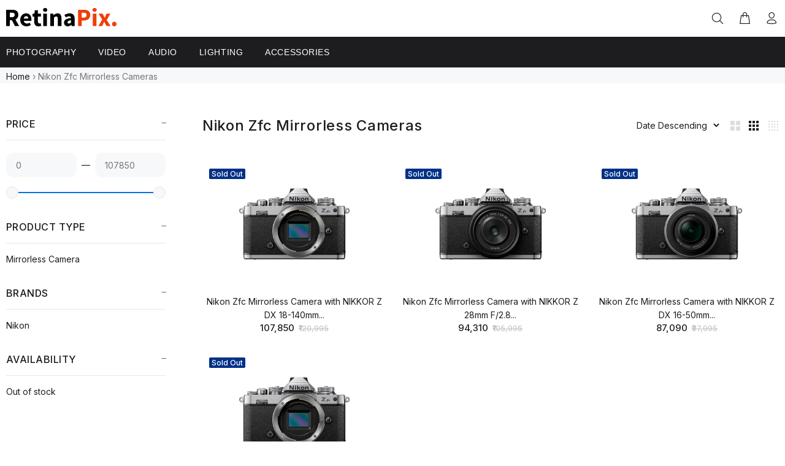

--- FILE ---
content_type: text/html; charset=utf-8
request_url: https://retinapix.com/collections/nikon-zfc-mirrorless-cameras
body_size: 27795
content:
<!doctype html>
<!--[if IE 9]>
  <html class="ie9 no-js" lang="en">
<![endif]-->
<!-- [if (gt IE 9)|!(IE)]><! -->
<html
  
  class="no-js"
  lang="en"
>
  <!-- <![endif] -->
  <head>
<!-- Critical Resource Hints for Third-Party Domains -->
<link rel="preconnect" href="https://cdn.shopify.com" crossorigin>
<link rel="dns-prefetch" href="https://cdn.shopify.com">
<link rel="preconnect" href="https://www.googletagmanager.com">
<link rel="dns-prefetch" href="https://www.googletagmanager.com">
<link rel="preconnect" href="https://cdnjs.cloudflare.com" crossorigin>
<link rel="dns-prefetch" href="https://cdnjs.cloudflare.com">
<link rel="preconnect" href="https://cdn.jsdelivr.net" crossorigin>
<link rel="dns-prefetch" href="https://cdn.jsdelivr.net">

<!-- Google Fonts - Optimized with preload and non-blocking load -->
<link rel="preconnect" href="https://fonts.googleapis.com">
<link rel="preconnect" href="https://fonts.gstatic.com" crossorigin>
<link rel="preload" as="style" href="https://fonts.googleapis.com/css2?family=Inter:wght@400;500;600;700&display=swap">
<link href="https://fonts.googleapis.com/css2?family=Inter:wght@400;500;600;700&display=swap" rel="stylesheet" media="print" onload="this.media='all'">
<noscript><link href="https://fonts.googleapis.com/css2?family=Inter:wght@400;500;600;700&display=swap" rel="stylesheet"></noscript>

    <script>
      window.dataLayer = window.dataLayer || [];
    </script>
    <!-- Google Tag Manager -->
    <script type="text/lazyload">
      (function(w,d,s,l,i){w[l]=w[l]||[];w[l].push({'gtm.start':
      new Date().getTime(),event:'gtm.js'});var f=d.getElementsByTagName(s)[0],
      j=d.createElement(s),dl=l!='dataLayer'?'&l='+l:'';j.async=true;j.src=
      'https://www.googletagmanager.com/gtm.js?id='+i+dl;f.parentNode.insertBefore(j,f);
      })(window,document,'script','dataLayer','GTM-5HP4Q8V');
    </script>
    <!-- End Google Tag Manager -->
    <meta name="facebook-domain-verification" content="ek5hrfjdsv7zwgo1awy15b3bdwhqth">
    <!-- Basic page needs ================================================== -->
    <meta charset="utf-8">
    <!--[if IE]> <meta http-equiv="X-UA-Compatible" content="IE=edge,chrome=1"> <![endif]-->

    <meta name="viewport" content="width=device-width,initial-scale=1">

    <meta name="theme-color" content="#0070e0">
    <meta name="author" content="p-themes">
    <link rel="canonical" href="https://retinapix.com/collections/nikon-zfc-mirrorless-cameras"><link rel="shortcut icon" href="//retinapix.com/cdn/shop/files/RetinaPix_Logo_32x32.jpg?v=1663835340" type="image/png"><!-- Preload LCP image on product pages for faster rendering --><!-- Title and description ================================================== --><title>Buy Nikon Zfc Mirrorless Cameras Online at Best Prices in India
&ndash; RetinaPix.com
</title><meta name="description" content="Get The Best Offers On The Nikon Zfc Mirrorless Cameras in all variations including (Body Only, with 28mm F/2.8 (SE) Lens, with 16-50mm Lens, and with 18-140mm Lens. Pay via EMI, NetBanking, Bank Transfer, Credit/Debit Card, or Cash on Delivery. Get ✓ Free Shipping ✓ Brand Warranty ✓ GST Invoice ✓ Online Discounts"><meta name="timezone" content="Asia/Calcutta"><!-- Social meta ================================================== --><!-- /snippets/social-meta-tags.liquid -->




<meta property="og:site_name" content="RetinaPix.com">
<meta property="og:url" content="https://retinapix.com/collections/nikon-zfc-mirrorless-cameras">
<meta property="og:title" content="Nikon Zfc Mirrorless Cameras">
<meta property="og:type" content="product.group">
<meta property="og:description" content="Get The Best Offers On The Nikon Zfc Mirrorless Cameras in all variations including (Body Only, with 28mm F/2.8 (SE) Lens, with 16-50mm Lens, and with 18-140mm Lens. Pay via EMI, NetBanking, Bank Transfer, Credit/Debit Card, or Cash on Delivery. Get ✓ Free Shipping ✓ Brand Warranty ✓ GST Invoice ✓ Online Discounts">

<meta property="og:image" content="http://retinapix.com/cdn/shop/collections/Nikon_Zfc_Mirrorless_Camera_1200x1200.jpg?v=1675955810">
<meta property="og:image:secure_url" content="https://retinapix.com/cdn/shop/collections/Nikon_Zfc_Mirrorless_Camera_1200x1200.jpg?v=1675955810">
<script src="//cdn.shopify.com/s/files/1/0617/7298/8603/files/option_selection_5712952b-0591-4f8e-a2bd-a2e7a70d9f52.js?v=1659206952" type="text/javascript"></script><script src="//cdn.shopify.com/s/files/1/0617/7298/8603/files/preconnect.js?v=1659207000" type="text/javascript"></script>

<meta name="twitter:card" content="summary_large_image">
<meta name="twitter:title" content="Nikon Zfc Mirrorless Cameras">
<meta name="twitter:description" content="Get The Best Offers On The Nikon Zfc Mirrorless Cameras in all variations including (Body Only, with 28mm F/2.8 (SE) Lens, with 16-50mm Lens, and with 18-140mm Lens. Pay via EMI, NetBanking, Bank Transfer, Credit/Debit Card, or Cash on Delivery. Get ✓ Free Shipping ✓ Brand Warranty ✓ GST Invoice ✓ Online Discounts"><meta name="twitter:image" content="https://retinapix.com/cdn/shop/collections/Nikon_Zfc_Mirrorless_Camera_1200x1200.jpg?v=1675955810">

    



    <!-- Helpers ================================================== -->

    <!-- CSS ================================================== --><link href="//retinapix.com/cdn/shop/t/63/assets/theme.css?v=105266699911439666381767134705" rel="stylesheet" type="text/css" media="all" />

<script src="https://cdn.jsdelivr.net/npm/jquery@3.7.1/dist/jquery.min.js" defer></script><!-- Header hook for plugins ================================================== -->
    <script>window.performance && window.performance.mark && window.performance.mark('shopify.content_for_header.start');</script><meta name="google-site-verification" content="rELXZprPXtq0HthqzWacfMAL5jIszhEApNrGROdVcb0">
<meta id="shopify-digital-wallet" name="shopify-digital-wallet" content="/62322082000/digital_wallets/dialog">
<link rel="alternate" type="application/atom+xml" title="Feed" href="/collections/nikon-zfc-mirrorless-cameras.atom" />
<link rel="alternate" type="application/json+oembed" href="https://retinapix.com/collections/nikon-zfc-mirrorless-cameras.oembed">
<script async="async" src="/checkouts/internal/preloads.js?locale=en-IN"></script>
<script id="shopify-features" type="application/json">{"accessToken":"44b4082da3d717817a47cc32675d1ec3","betas":["rich-media-storefront-analytics"],"domain":"retinapix.com","predictiveSearch":true,"shopId":62322082000,"locale":"en"}</script>
<script>var Shopify = Shopify || {};
Shopify.shop = "retinapix-camera-store.myshopify.com";
Shopify.locale = "en";
Shopify.currency = {"active":"INR","rate":"1.0"};
Shopify.country = "IN";
Shopify.theme = {"name":"December 2025 (Staging)","id":136135082192,"schema_name":"Wokiee","schema_version":"2.2.1 shopify 2.0","theme_store_id":null,"role":"main"};
Shopify.theme.handle = "null";
Shopify.theme.style = {"id":null,"handle":null};
Shopify.cdnHost = "retinapix.com/cdn";
Shopify.routes = Shopify.routes || {};
Shopify.routes.root = "/";</script>
<script type="module">!function(o){(o.Shopify=o.Shopify||{}).modules=!0}(window);</script>
<script>!function(o){function n(){var o=[];function n(){o.push(Array.prototype.slice.apply(arguments))}return n.q=o,n}var t=o.Shopify=o.Shopify||{};t.loadFeatures=n(),t.autoloadFeatures=n()}(window);</script>
<script id="shop-js-analytics" type="application/json">{"pageType":"collection"}</script>
<script defer="defer" async type="module" src="//retinapix.com/cdn/shopifycloud/shop-js/modules/v2/client.init-shop-cart-sync_BT-GjEfc.en.esm.js"></script>
<script defer="defer" async type="module" src="//retinapix.com/cdn/shopifycloud/shop-js/modules/v2/chunk.common_D58fp_Oc.esm.js"></script>
<script defer="defer" async type="module" src="//retinapix.com/cdn/shopifycloud/shop-js/modules/v2/chunk.modal_xMitdFEc.esm.js"></script>
<script type="module">
  await import("//retinapix.com/cdn/shopifycloud/shop-js/modules/v2/client.init-shop-cart-sync_BT-GjEfc.en.esm.js");
await import("//retinapix.com/cdn/shopifycloud/shop-js/modules/v2/chunk.common_D58fp_Oc.esm.js");
await import("//retinapix.com/cdn/shopifycloud/shop-js/modules/v2/chunk.modal_xMitdFEc.esm.js");

  window.Shopify.SignInWithShop?.initShopCartSync?.({"fedCMEnabled":true,"windoidEnabled":true});

</script>
<script id="__st">var __st={"a":62322082000,"offset":19800,"reqid":"808fec91-6e29-4c89-8f91-2e4c2e99ac32-1769271805","pageurl":"retinapix.com\/collections\/nikon-zfc-mirrorless-cameras","u":"396dcfa7ead3","p":"collection","rtyp":"collection","rid":407091314896};</script>
<script>window.ShopifyPaypalV4VisibilityTracking = true;</script>
<script id="captcha-bootstrap">!function(){'use strict';const t='contact',e='account',n='new_comment',o=[[t,t],['blogs',n],['comments',n],[t,'customer']],c=[[e,'customer_login'],[e,'guest_login'],[e,'recover_customer_password'],[e,'create_customer']],r=t=>t.map((([t,e])=>`form[action*='/${t}']:not([data-nocaptcha='true']) input[name='form_type'][value='${e}']`)).join(','),a=t=>()=>t?[...document.querySelectorAll(t)].map((t=>t.form)):[];function s(){const t=[...o],e=r(t);return a(e)}const i='password',u='form_key',d=['recaptcha-v3-token','g-recaptcha-response','h-captcha-response',i],f=()=>{try{return window.sessionStorage}catch{return}},m='__shopify_v',_=t=>t.elements[u];function p(t,e,n=!1){try{const o=window.sessionStorage,c=JSON.parse(o.getItem(e)),{data:r}=function(t){const{data:e,action:n}=t;return t[m]||n?{data:e,action:n}:{data:t,action:n}}(c);for(const[e,n]of Object.entries(r))t.elements[e]&&(t.elements[e].value=n);n&&o.removeItem(e)}catch(o){console.error('form repopulation failed',{error:o})}}const l='form_type',E='cptcha';function T(t){t.dataset[E]=!0}const w=window,h=w.document,L='Shopify',v='ce_forms',y='captcha';let A=!1;((t,e)=>{const n=(g='f06e6c50-85a8-45c8-87d0-21a2b65856fe',I='https://cdn.shopify.com/shopifycloud/storefront-forms-hcaptcha/ce_storefront_forms_captcha_hcaptcha.v1.5.2.iife.js',D={infoText:'Protected by hCaptcha',privacyText:'Privacy',termsText:'Terms'},(t,e,n)=>{const o=w[L][v],c=o.bindForm;if(c)return c(t,g,e,D).then(n);var r;o.q.push([[t,g,e,D],n]),r=I,A||(h.body.append(Object.assign(h.createElement('script'),{id:'captcha-provider',async:!0,src:r})),A=!0)});var g,I,D;w[L]=w[L]||{},w[L][v]=w[L][v]||{},w[L][v].q=[],w[L][y]=w[L][y]||{},w[L][y].protect=function(t,e){n(t,void 0,e),T(t)},Object.freeze(w[L][y]),function(t,e,n,w,h,L){const[v,y,A,g]=function(t,e,n){const i=e?o:[],u=t?c:[],d=[...i,...u],f=r(d),m=r(i),_=r(d.filter((([t,e])=>n.includes(e))));return[a(f),a(m),a(_),s()]}(w,h,L),I=t=>{const e=t.target;return e instanceof HTMLFormElement?e:e&&e.form},D=t=>v().includes(t);t.addEventListener('submit',(t=>{const e=I(t);if(!e)return;const n=D(e)&&!e.dataset.hcaptchaBound&&!e.dataset.recaptchaBound,o=_(e),c=g().includes(e)&&(!o||!o.value);(n||c)&&t.preventDefault(),c&&!n&&(function(t){try{if(!f())return;!function(t){const e=f();if(!e)return;const n=_(t);if(!n)return;const o=n.value;o&&e.removeItem(o)}(t);const e=Array.from(Array(32),(()=>Math.random().toString(36)[2])).join('');!function(t,e){_(t)||t.append(Object.assign(document.createElement('input'),{type:'hidden',name:u})),t.elements[u].value=e}(t,e),function(t,e){const n=f();if(!n)return;const o=[...t.querySelectorAll(`input[type='${i}']`)].map((({name:t})=>t)),c=[...d,...o],r={};for(const[a,s]of new FormData(t).entries())c.includes(a)||(r[a]=s);n.setItem(e,JSON.stringify({[m]:1,action:t.action,data:r}))}(t,e)}catch(e){console.error('failed to persist form',e)}}(e),e.submit())}));const S=(t,e)=>{t&&!t.dataset[E]&&(n(t,e.some((e=>e===t))),T(t))};for(const o of['focusin','change'])t.addEventListener(o,(t=>{const e=I(t);D(e)&&S(e,y())}));const B=e.get('form_key'),M=e.get(l),P=B&&M;t.addEventListener('DOMContentLoaded',(()=>{const t=y();if(P)for(const e of t)e.elements[l].value===M&&p(e,B);[...new Set([...A(),...v().filter((t=>'true'===t.dataset.shopifyCaptcha))])].forEach((e=>S(e,t)))}))}(h,new URLSearchParams(w.location.search),n,t,e,['guest_login'])})(!0,!0)}();</script>
<script integrity="sha256-4kQ18oKyAcykRKYeNunJcIwy7WH5gtpwJnB7kiuLZ1E=" data-source-attribution="shopify.loadfeatures" defer="defer" src="//retinapix.com/cdn/shopifycloud/storefront/assets/storefront/load_feature-a0a9edcb.js" crossorigin="anonymous"></script>
<script data-source-attribution="shopify.dynamic_checkout.dynamic.init">var Shopify=Shopify||{};Shopify.PaymentButton=Shopify.PaymentButton||{isStorefrontPortableWallets:!0,init:function(){window.Shopify.PaymentButton.init=function(){};var t=document.createElement("script");t.src="https://retinapix.com/cdn/shopifycloud/portable-wallets/latest/portable-wallets.en.js",t.type="module",document.head.appendChild(t)}};
</script>
<script data-source-attribution="shopify.dynamic_checkout.buyer_consent">
  function portableWalletsHideBuyerConsent(e){var t=document.getElementById("shopify-buyer-consent"),n=document.getElementById("shopify-subscription-policy-button");t&&n&&(t.classList.add("hidden"),t.setAttribute("aria-hidden","true"),n.removeEventListener("click",e))}function portableWalletsShowBuyerConsent(e){var t=document.getElementById("shopify-buyer-consent"),n=document.getElementById("shopify-subscription-policy-button");t&&n&&(t.classList.remove("hidden"),t.removeAttribute("aria-hidden"),n.addEventListener("click",e))}window.Shopify?.PaymentButton&&(window.Shopify.PaymentButton.hideBuyerConsent=portableWalletsHideBuyerConsent,window.Shopify.PaymentButton.showBuyerConsent=portableWalletsShowBuyerConsent);
</script>
<script data-source-attribution="shopify.dynamic_checkout.cart.bootstrap">document.addEventListener("DOMContentLoaded",(function(){function t(){return document.querySelector("shopify-accelerated-checkout-cart, shopify-accelerated-checkout")}if(t())Shopify.PaymentButton.init();else{new MutationObserver((function(e,n){t()&&(Shopify.PaymentButton.init(),n.disconnect())})).observe(document.body,{childList:!0,subtree:!0})}}));
</script>
<script id="sections-script" data-sections="promo-fixed" defer="defer" src="//retinapix.com/cdn/shop/t/63/compiled_assets/scripts.js?v=11738"></script>
<script>window.performance && window.performance.mark && window.performance.mark('shopify.content_for_header.end');</script>
    <!-- /Header hook for plugins ================================================== --><style>
        [data-rating="0.0"]{
          display:none !important;
        }
        .googleSiginPreloader { display: flex; justify-content: center; align-items: center; height: 100vh; width: 100%; background: rgb(23, 22, 22); position: fixed; top: 0; left: 0; z-index: 9999; transition: opacity 0.2s linear; }
      </style><style>
      .tt-flbtn.disabled{
      opacity: 0.3;
      }
    </style>
    <!-- Global site tag - Google Adsense - Deferred for performance -->
    <script>
      window.addEventListener('load', function() {
        setTimeout(function() {
          var s = document.createElement('script');
          s.src = 'https://pagead2.googlesyndication.com/pagead/js/adsbygoogle.js?client=ca-pub-4233224808333471';
          s.async = true;
          s.crossOrigin = 'anonymous';
          document.head.appendChild(s);
        }, 4000);
      });
    </script>
    <!-- End Google Adsense Tag -->

    
    
    <link rel="canonical" href="https://retinapix.com/collections/nikon-zfc-mirrorless-cameras">
    <!-- Google tag (gtag.js) - Deferred for performance -->
    <script>
      window.addEventListener('load', function() {
        setTimeout(function() {
          var s = document.createElement('script');
          s.src = 'https://www.googletagmanager.com/gtag/js?id=AW-11057852239';
          s.async = true;
          document.head.appendChild(s);
          s.onload = function() {
            window.dataLayer = window.dataLayer || [];
            function gtag(){dataLayer.push(arguments);}
            gtag('js', new Date());
            gtag('config', 'AW-11057852239');
          };
        }, 3000);
      });
    </script>
    <!-- Font Awesome - Non-blocking async load -->
    <link rel="preload"
      href="https://cdnjs.cloudflare.com/ajax/libs/font-awesome/6.3.0/css/all.min.css"
      as="style"
      onload="this.onload=null;this.rel='stylesheet'"
      integrity="sha512-SzlrxWUlpfuzQ+pcUCosxcglQRNAq/DZjVsC0lE40xsADsfeQoEypE+enwcOiGjk/bSuGGKHEyjSoQ1zVisanQ=="
      crossorigin="anonymous"
      referrerpolicy="no-referrer">
    <noscript><link rel="stylesheet" href="https://cdnjs.cloudflare.com/ajax/libs/font-awesome/6.3.0/css/all.min.css" crossorigin="anonymous"></noscript>
  <link href="https://monorail-edge.shopifysvc.com" rel="dns-prefetch">
<script>(function(){if ("sendBeacon" in navigator && "performance" in window) {try {var session_token_from_headers = performance.getEntriesByType('navigation')[0].serverTiming.find(x => x.name == '_s').description;} catch {var session_token_from_headers = undefined;}var session_cookie_matches = document.cookie.match(/_shopify_s=([^;]*)/);var session_token_from_cookie = session_cookie_matches && session_cookie_matches.length === 2 ? session_cookie_matches[1] : "";var session_token = session_token_from_headers || session_token_from_cookie || "";function handle_abandonment_event(e) {var entries = performance.getEntries().filter(function(entry) {return /monorail-edge.shopifysvc.com/.test(entry.name);});if (!window.abandonment_tracked && entries.length === 0) {window.abandonment_tracked = true;var currentMs = Date.now();var navigation_start = performance.timing.navigationStart;var payload = {shop_id: 62322082000,url: window.location.href,navigation_start,duration: currentMs - navigation_start,session_token,page_type: "collection"};window.navigator.sendBeacon("https://monorail-edge.shopifysvc.com/v1/produce", JSON.stringify({schema_id: "online_store_buyer_site_abandonment/1.1",payload: payload,metadata: {event_created_at_ms: currentMs,event_sent_at_ms: currentMs}}));}}window.addEventListener('pagehide', handle_abandonment_event);}}());</script>
<script id="web-pixels-manager-setup">(function e(e,d,r,n,o){if(void 0===o&&(o={}),!Boolean(null===(a=null===(i=window.Shopify)||void 0===i?void 0:i.analytics)||void 0===a?void 0:a.replayQueue)){var i,a;window.Shopify=window.Shopify||{};var t=window.Shopify;t.analytics=t.analytics||{};var s=t.analytics;s.replayQueue=[],s.publish=function(e,d,r){return s.replayQueue.push([e,d,r]),!0};try{self.performance.mark("wpm:start")}catch(e){}var l=function(){var e={modern:/Edge?\/(1{2}[4-9]|1[2-9]\d|[2-9]\d{2}|\d{4,})\.\d+(\.\d+|)|Firefox\/(1{2}[4-9]|1[2-9]\d|[2-9]\d{2}|\d{4,})\.\d+(\.\d+|)|Chrom(ium|e)\/(9{2}|\d{3,})\.\d+(\.\d+|)|(Maci|X1{2}).+ Version\/(15\.\d+|(1[6-9]|[2-9]\d|\d{3,})\.\d+)([,.]\d+|)( \(\w+\)|)( Mobile\/\w+|) Safari\/|Chrome.+OPR\/(9{2}|\d{3,})\.\d+\.\d+|(CPU[ +]OS|iPhone[ +]OS|CPU[ +]iPhone|CPU IPhone OS|CPU iPad OS)[ +]+(15[._]\d+|(1[6-9]|[2-9]\d|\d{3,})[._]\d+)([._]\d+|)|Android:?[ /-](13[3-9]|1[4-9]\d|[2-9]\d{2}|\d{4,})(\.\d+|)(\.\d+|)|Android.+Firefox\/(13[5-9]|1[4-9]\d|[2-9]\d{2}|\d{4,})\.\d+(\.\d+|)|Android.+Chrom(ium|e)\/(13[3-9]|1[4-9]\d|[2-9]\d{2}|\d{4,})\.\d+(\.\d+|)|SamsungBrowser\/([2-9]\d|\d{3,})\.\d+/,legacy:/Edge?\/(1[6-9]|[2-9]\d|\d{3,})\.\d+(\.\d+|)|Firefox\/(5[4-9]|[6-9]\d|\d{3,})\.\d+(\.\d+|)|Chrom(ium|e)\/(5[1-9]|[6-9]\d|\d{3,})\.\d+(\.\d+|)([\d.]+$|.*Safari\/(?![\d.]+ Edge\/[\d.]+$))|(Maci|X1{2}).+ Version\/(10\.\d+|(1[1-9]|[2-9]\d|\d{3,})\.\d+)([,.]\d+|)( \(\w+\)|)( Mobile\/\w+|) Safari\/|Chrome.+OPR\/(3[89]|[4-9]\d|\d{3,})\.\d+\.\d+|(CPU[ +]OS|iPhone[ +]OS|CPU[ +]iPhone|CPU IPhone OS|CPU iPad OS)[ +]+(10[._]\d+|(1[1-9]|[2-9]\d|\d{3,})[._]\d+)([._]\d+|)|Android:?[ /-](13[3-9]|1[4-9]\d|[2-9]\d{2}|\d{4,})(\.\d+|)(\.\d+|)|Mobile Safari.+OPR\/([89]\d|\d{3,})\.\d+\.\d+|Android.+Firefox\/(13[5-9]|1[4-9]\d|[2-9]\d{2}|\d{4,})\.\d+(\.\d+|)|Android.+Chrom(ium|e)\/(13[3-9]|1[4-9]\d|[2-9]\d{2}|\d{4,})\.\d+(\.\d+|)|Android.+(UC? ?Browser|UCWEB|U3)[ /]?(15\.([5-9]|\d{2,})|(1[6-9]|[2-9]\d|\d{3,})\.\d+)\.\d+|SamsungBrowser\/(5\.\d+|([6-9]|\d{2,})\.\d+)|Android.+MQ{2}Browser\/(14(\.(9|\d{2,})|)|(1[5-9]|[2-9]\d|\d{3,})(\.\d+|))(\.\d+|)|K[Aa][Ii]OS\/(3\.\d+|([4-9]|\d{2,})\.\d+)(\.\d+|)/},d=e.modern,r=e.legacy,n=navigator.userAgent;return n.match(d)?"modern":n.match(r)?"legacy":"unknown"}(),u="modern"===l?"modern":"legacy",c=(null!=n?n:{modern:"",legacy:""})[u],f=function(e){return[e.baseUrl,"/wpm","/b",e.hashVersion,"modern"===e.buildTarget?"m":"l",".js"].join("")}({baseUrl:d,hashVersion:r,buildTarget:u}),m=function(e){var d=e.version,r=e.bundleTarget,n=e.surface,o=e.pageUrl,i=e.monorailEndpoint;return{emit:function(e){var a=e.status,t=e.errorMsg,s=(new Date).getTime(),l=JSON.stringify({metadata:{event_sent_at_ms:s},events:[{schema_id:"web_pixels_manager_load/3.1",payload:{version:d,bundle_target:r,page_url:o,status:a,surface:n,error_msg:t},metadata:{event_created_at_ms:s}}]});if(!i)return console&&console.warn&&console.warn("[Web Pixels Manager] No Monorail endpoint provided, skipping logging."),!1;try{return self.navigator.sendBeacon.bind(self.navigator)(i,l)}catch(e){}var u=new XMLHttpRequest;try{return u.open("POST",i,!0),u.setRequestHeader("Content-Type","text/plain"),u.send(l),!0}catch(e){return console&&console.warn&&console.warn("[Web Pixels Manager] Got an unhandled error while logging to Monorail."),!1}}}}({version:r,bundleTarget:l,surface:e.surface,pageUrl:self.location.href,monorailEndpoint:e.monorailEndpoint});try{o.browserTarget=l,function(e){var d=e.src,r=e.async,n=void 0===r||r,o=e.onload,i=e.onerror,a=e.sri,t=e.scriptDataAttributes,s=void 0===t?{}:t,l=document.createElement("script"),u=document.querySelector("head"),c=document.querySelector("body");if(l.async=n,l.src=d,a&&(l.integrity=a,l.crossOrigin="anonymous"),s)for(var f in s)if(Object.prototype.hasOwnProperty.call(s,f))try{l.dataset[f]=s[f]}catch(e){}if(o&&l.addEventListener("load",o),i&&l.addEventListener("error",i),u)u.appendChild(l);else{if(!c)throw new Error("Did not find a head or body element to append the script");c.appendChild(l)}}({src:f,async:!0,onload:function(){if(!function(){var e,d;return Boolean(null===(d=null===(e=window.Shopify)||void 0===e?void 0:e.analytics)||void 0===d?void 0:d.initialized)}()){var d=window.webPixelsManager.init(e)||void 0;if(d){var r=window.Shopify.analytics;r.replayQueue.forEach((function(e){var r=e[0],n=e[1],o=e[2];d.publishCustomEvent(r,n,o)})),r.replayQueue=[],r.publish=d.publishCustomEvent,r.visitor=d.visitor,r.initialized=!0}}},onerror:function(){return m.emit({status:"failed",errorMsg:"".concat(f," has failed to load")})},sri:function(e){var d=/^sha384-[A-Za-z0-9+/=]+$/;return"string"==typeof e&&d.test(e)}(c)?c:"",scriptDataAttributes:o}),m.emit({status:"loading"})}catch(e){m.emit({status:"failed",errorMsg:(null==e?void 0:e.message)||"Unknown error"})}}})({shopId: 62322082000,storefrontBaseUrl: "https://retinapix.com",extensionsBaseUrl: "https://extensions.shopifycdn.com/cdn/shopifycloud/web-pixels-manager",monorailEndpoint: "https://monorail-edge.shopifysvc.com/unstable/produce_batch",surface: "storefront-renderer",enabledBetaFlags: ["2dca8a86"],webPixelsConfigList: [{"id":"215875792","configuration":"{\"config\":\"{\\\"google_tag_ids\\\":[\\\"G-0S66B7HKSJ\\\",\\\"AW-11057852239\\\",\\\"GT-KD7DG6L\\\"],\\\"target_country\\\":\\\"IN\\\",\\\"gtag_events\\\":[{\\\"type\\\":\\\"begin_checkout\\\",\\\"action_label\\\":[\\\"G-0S66B7HKSJ\\\",\\\"AW-11057852239\\\/IDGbCPzu7rYbEM_e5Zgp\\\"]},{\\\"type\\\":\\\"search\\\",\\\"action_label\\\":[\\\"G-0S66B7HKSJ\\\",\\\"AW-11057852239\\\/prFVCKO097YbEM_e5Zgp\\\"]},{\\\"type\\\":\\\"view_item\\\",\\\"action_label\\\":[\\\"G-0S66B7HKSJ\\\",\\\"AW-11057852239\\\/Z3f_CKC097YbEM_e5Zgp\\\",\\\"MC-KYYT15R70C\\\"]},{\\\"type\\\":\\\"purchase\\\",\\\"action_label\\\":[\\\"G-0S66B7HKSJ\\\",\\\"AW-11057852239\\\/Z2ywCPnu7rYbEM_e5Zgp\\\",\\\"MC-KYYT15R70C\\\"]},{\\\"type\\\":\\\"page_view\\\",\\\"action_label\\\":[\\\"G-0S66B7HKSJ\\\",\\\"AW-11057852239\\\/RNq2CJ2097YbEM_e5Zgp\\\",\\\"MC-KYYT15R70C\\\"]},{\\\"type\\\":\\\"add_payment_info\\\",\\\"action_label\\\":[\\\"G-0S66B7HKSJ\\\",\\\"AW-11057852239\\\/JqUuCKa097YbEM_e5Zgp\\\"]},{\\\"type\\\":\\\"add_to_cart\\\",\\\"action_label\\\":[\\\"G-0S66B7HKSJ\\\",\\\"AW-11057852239\\\/jtGVCJq097YbEM_e5Zgp\\\"]}],\\\"enable_monitoring_mode\\\":false}\"}","eventPayloadVersion":"v1","runtimeContext":"OPEN","scriptVersion":"b2a88bafab3e21179ed38636efcd8a93","type":"APP","apiClientId":1780363,"privacyPurposes":[],"dataSharingAdjustments":{"protectedCustomerApprovalScopes":["read_customer_address","read_customer_email","read_customer_name","read_customer_personal_data","read_customer_phone"]}},{"id":"76939472","configuration":"{\"pixel_id\":\"305677601307647\",\"pixel_type\":\"facebook_pixel\",\"metaapp_system_user_token\":\"-\"}","eventPayloadVersion":"v1","runtimeContext":"OPEN","scriptVersion":"ca16bc87fe92b6042fbaa3acc2fbdaa6","type":"APP","apiClientId":2329312,"privacyPurposes":["ANALYTICS","MARKETING","SALE_OF_DATA"],"dataSharingAdjustments":{"protectedCustomerApprovalScopes":["read_customer_address","read_customer_email","read_customer_name","read_customer_personal_data","read_customer_phone"]}},{"id":"30015696","eventPayloadVersion":"v1","runtimeContext":"LAX","scriptVersion":"1","type":"CUSTOM","privacyPurposes":["ANALYTICS"],"name":"Google Analytics tag (migrated)"},{"id":"shopify-app-pixel","configuration":"{}","eventPayloadVersion":"v1","runtimeContext":"STRICT","scriptVersion":"0450","apiClientId":"shopify-pixel","type":"APP","privacyPurposes":["ANALYTICS","MARKETING"]},{"id":"shopify-custom-pixel","eventPayloadVersion":"v1","runtimeContext":"LAX","scriptVersion":"0450","apiClientId":"shopify-pixel","type":"CUSTOM","privacyPurposes":["ANALYTICS","MARKETING"]}],isMerchantRequest: false,initData: {"shop":{"name":"RetinaPix.com","paymentSettings":{"currencyCode":"INR"},"myshopifyDomain":"retinapix-camera-store.myshopify.com","countryCode":"IN","storefrontUrl":"https:\/\/retinapix.com"},"customer":null,"cart":null,"checkout":null,"productVariants":[],"purchasingCompany":null},},"https://retinapix.com/cdn","fcfee988w5aeb613cpc8e4bc33m6693e112",{"modern":"","legacy":""},{"shopId":"62322082000","storefrontBaseUrl":"https:\/\/retinapix.com","extensionBaseUrl":"https:\/\/extensions.shopifycdn.com\/cdn\/shopifycloud\/web-pixels-manager","surface":"storefront-renderer","enabledBetaFlags":"[\"2dca8a86\"]","isMerchantRequest":"false","hashVersion":"fcfee988w5aeb613cpc8e4bc33m6693e112","publish":"custom","events":"[[\"page_viewed\",{}],[\"collection_viewed\",{\"collection\":{\"id\":\"407091314896\",\"title\":\"Nikon Zfc Mirrorless Cameras\",\"productVariants\":[{\"price\":{\"amount\":107850.0,\"currencyCode\":\"INR\"},\"product\":{\"title\":\"Nikon Zfc Mirrorless Camera with NIKKOR Z DX 18-140mm F\/3.5-6.3 VR Lens\",\"vendor\":\"Nikon\",\"id\":\"7857321640144\",\"untranslatedTitle\":\"Nikon Zfc Mirrorless Camera with NIKKOR Z DX 18-140mm F\/3.5-6.3 VR Lens\",\"url\":\"\/products\/nikon-zfc-mirrorless-camera-with-nikkor-z-dx-18-140mm-f3-5-6-3-vr-lens\",\"type\":\"Mirrorless Camera\"},\"id\":\"43243713134800\",\"image\":{\"src\":\"\/\/retinapix.com\/cdn\/shop\/products\/NikonZfcMirrorlessCamerawithNIKKORZDX18-140mmF3.5-6.3VRLens_1.jpg?v=1674390142\"},\"sku\":\"VOA090AN\",\"title\":\"Default Title\",\"untranslatedTitle\":\"Default Title\"},{\"price\":{\"amount\":94310.0,\"currencyCode\":\"INR\"},\"product\":{\"title\":\"Nikon Zfc Mirrorless Camera with NIKKOR Z 28mm F\/2.8 (SE) Lens\",\"vendor\":\"Nikon\",\"id\":\"7857321607376\",\"untranslatedTitle\":\"Nikon Zfc Mirrorless Camera with NIKKOR Z 28mm F\/2.8 (SE) Lens\",\"url\":\"\/products\/nikon-zfc-mirrorless-camera-with-nikkor-z-28mm-f2-8-se-lens\",\"type\":\"Mirrorless Camera\"},\"id\":\"43243713102032\",\"image\":{\"src\":\"\/\/retinapix.com\/cdn\/shop\/products\/NikonZfcMirrorlessCamerawithNIKKORZ28mmF2.8_SE_Lens_1.jpg?v=1674390100\"},\"sku\":\"VOK090WN\",\"title\":\"Default Title\",\"untranslatedTitle\":\"Default Title\"},{\"price\":{\"amount\":87090.0,\"currencyCode\":\"INR\"},\"product\":{\"title\":\"Nikon Zfc Mirrorless Camera with NIKKOR Z DX 16-50mm F\/3.5-6.3 VR Silver Lens\",\"vendor\":\"Nikon\",\"id\":\"7857321574608\",\"untranslatedTitle\":\"Nikon Zfc Mirrorless Camera with NIKKOR Z DX 16-50mm F\/3.5-6.3 VR Silver Lens\",\"url\":\"\/products\/nikon-zfc-mirrorless-camera-with-nikkor-z-dx-16-50mm-f3-5-6-3-vr-silver-lens\",\"type\":\"Mirrorless Camera\"},\"id\":\"43243713069264\",\"image\":{\"src\":\"\/\/retinapix.com\/cdn\/shop\/products\/NikonZfcMirrorlessCamerawithNIKKORZDX16-50mmF3.5-6.3VRSilverLens_1.jpg?v=1674390123\"},\"sku\":\"VOK090XN\",\"title\":\"Default Title\",\"untranslatedTitle\":\"Default Title\"},{\"price\":{\"amount\":75350.0,\"currencyCode\":\"INR\"},\"product\":{\"title\":\"Nikon Zfc Mirrorless Camera (Body Only)\",\"vendor\":\"Nikon\",\"id\":\"7857321541840\",\"untranslatedTitle\":\"Nikon Zfc Mirrorless Camera (Body Only)\",\"url\":\"\/products\/nikon-zfc-mirrorless-camera-body-only\",\"type\":\"Mirrorless Camera\"},\"id\":\"43243713036496\",\"image\":{\"src\":\"\/\/retinapix.com\/cdn\/shop\/products\/NikonZfcMirrorlessCamera_BodyOnly_1.jpg?v=1674390078\"},\"sku\":\"VOA090AM\",\"title\":\"Default Title\",\"untranslatedTitle\":\"Default Title\"}]}}]]"});</script><script>
  window.ShopifyAnalytics = window.ShopifyAnalytics || {};
  window.ShopifyAnalytics.meta = window.ShopifyAnalytics.meta || {};
  window.ShopifyAnalytics.meta.currency = 'INR';
  var meta = {"products":[{"id":7857321640144,"gid":"gid:\/\/shopify\/Product\/7857321640144","vendor":"Nikon","type":"Mirrorless Camera","handle":"nikon-zfc-mirrorless-camera-with-nikkor-z-dx-18-140mm-f3-5-6-3-vr-lens","variants":[{"id":43243713134800,"price":10785000,"name":"Nikon Zfc Mirrorless Camera with NIKKOR Z DX 18-140mm F\/3.5-6.3 VR Lens","public_title":null,"sku":"VOA090AN"}],"remote":false},{"id":7857321607376,"gid":"gid:\/\/shopify\/Product\/7857321607376","vendor":"Nikon","type":"Mirrorless Camera","handle":"nikon-zfc-mirrorless-camera-with-nikkor-z-28mm-f2-8-se-lens","variants":[{"id":43243713102032,"price":9431000,"name":"Nikon Zfc Mirrorless Camera with NIKKOR Z 28mm F\/2.8 (SE) Lens","public_title":null,"sku":"VOK090WN"}],"remote":false},{"id":7857321574608,"gid":"gid:\/\/shopify\/Product\/7857321574608","vendor":"Nikon","type":"Mirrorless Camera","handle":"nikon-zfc-mirrorless-camera-with-nikkor-z-dx-16-50mm-f3-5-6-3-vr-silver-lens","variants":[{"id":43243713069264,"price":8709000,"name":"Nikon Zfc Mirrorless Camera with NIKKOR Z DX 16-50mm F\/3.5-6.3 VR Silver Lens","public_title":null,"sku":"VOK090XN"}],"remote":false},{"id":7857321541840,"gid":"gid:\/\/shopify\/Product\/7857321541840","vendor":"Nikon","type":"Mirrorless Camera","handle":"nikon-zfc-mirrorless-camera-body-only","variants":[{"id":43243713036496,"price":7535000,"name":"Nikon Zfc Mirrorless Camera (Body Only)","public_title":null,"sku":"VOA090AM"}],"remote":false}],"page":{"pageType":"collection","resourceType":"collection","resourceId":407091314896,"requestId":"808fec91-6e29-4c89-8f91-2e4c2e99ac32-1769271805"}};
  for (var attr in meta) {
    window.ShopifyAnalytics.meta[attr] = meta[attr];
  }
</script>
<script class="analytics">
  (function () {
    var customDocumentWrite = function(content) {
      var jquery = null;

      if (window.jQuery) {
        jquery = window.jQuery;
      } else if (window.Checkout && window.Checkout.$) {
        jquery = window.Checkout.$;
      }

      if (jquery) {
        jquery('body').append(content);
      }
    };

    var hasLoggedConversion = function(token) {
      if (token) {
        return document.cookie.indexOf('loggedConversion=' + token) !== -1;
      }
      return false;
    }

    var setCookieIfConversion = function(token) {
      if (token) {
        var twoMonthsFromNow = new Date(Date.now());
        twoMonthsFromNow.setMonth(twoMonthsFromNow.getMonth() + 2);

        document.cookie = 'loggedConversion=' + token + '; expires=' + twoMonthsFromNow;
      }
    }

    var trekkie = window.ShopifyAnalytics.lib = window.trekkie = window.trekkie || [];
    if (trekkie.integrations) {
      return;
    }
    trekkie.methods = [
      'identify',
      'page',
      'ready',
      'track',
      'trackForm',
      'trackLink'
    ];
    trekkie.factory = function(method) {
      return function() {
        var args = Array.prototype.slice.call(arguments);
        args.unshift(method);
        trekkie.push(args);
        return trekkie;
      };
    };
    for (var i = 0; i < trekkie.methods.length; i++) {
      var key = trekkie.methods[i];
      trekkie[key] = trekkie.factory(key);
    }
    trekkie.load = function(config) {
      trekkie.config = config || {};
      trekkie.config.initialDocumentCookie = document.cookie;
      var first = document.getElementsByTagName('script')[0];
      var script = document.createElement('script');
      script.type = 'text/javascript';
      script.onerror = function(e) {
        var scriptFallback = document.createElement('script');
        scriptFallback.type = 'text/javascript';
        scriptFallback.onerror = function(error) {
                var Monorail = {
      produce: function produce(monorailDomain, schemaId, payload) {
        var currentMs = new Date().getTime();
        var event = {
          schema_id: schemaId,
          payload: payload,
          metadata: {
            event_created_at_ms: currentMs,
            event_sent_at_ms: currentMs
          }
        };
        return Monorail.sendRequest("https://" + monorailDomain + "/v1/produce", JSON.stringify(event));
      },
      sendRequest: function sendRequest(endpointUrl, payload) {
        // Try the sendBeacon API
        if (window && window.navigator && typeof window.navigator.sendBeacon === 'function' && typeof window.Blob === 'function' && !Monorail.isIos12()) {
          var blobData = new window.Blob([payload], {
            type: 'text/plain'
          });

          if (window.navigator.sendBeacon(endpointUrl, blobData)) {
            return true;
          } // sendBeacon was not successful

        } // XHR beacon

        var xhr = new XMLHttpRequest();

        try {
          xhr.open('POST', endpointUrl);
          xhr.setRequestHeader('Content-Type', 'text/plain');
          xhr.send(payload);
        } catch (e) {
          console.log(e);
        }

        return false;
      },
      isIos12: function isIos12() {
        return window.navigator.userAgent.lastIndexOf('iPhone; CPU iPhone OS 12_') !== -1 || window.navigator.userAgent.lastIndexOf('iPad; CPU OS 12_') !== -1;
      }
    };
    Monorail.produce('monorail-edge.shopifysvc.com',
      'trekkie_storefront_load_errors/1.1',
      {shop_id: 62322082000,
      theme_id: 136135082192,
      app_name: "storefront",
      context_url: window.location.href,
      source_url: "//retinapix.com/cdn/s/trekkie.storefront.8d95595f799fbf7e1d32231b9a28fd43b70c67d3.min.js"});

        };
        scriptFallback.async = true;
        scriptFallback.src = '//retinapix.com/cdn/s/trekkie.storefront.8d95595f799fbf7e1d32231b9a28fd43b70c67d3.min.js';
        first.parentNode.insertBefore(scriptFallback, first);
      };
      script.async = true;
      script.src = '//retinapix.com/cdn/s/trekkie.storefront.8d95595f799fbf7e1d32231b9a28fd43b70c67d3.min.js';
      first.parentNode.insertBefore(script, first);
    };
    trekkie.load(
      {"Trekkie":{"appName":"storefront","development":false,"defaultAttributes":{"shopId":62322082000,"isMerchantRequest":null,"themeId":136135082192,"themeCityHash":"9802723929188459322","contentLanguage":"en","currency":"INR","eventMetadataId":"dce58ee2-a583-4af7-8073-55dbcb1a051e"},"isServerSideCookieWritingEnabled":true,"monorailRegion":"shop_domain","enabledBetaFlags":["65f19447"]},"Session Attribution":{},"S2S":{"facebookCapiEnabled":true,"source":"trekkie-storefront-renderer","apiClientId":580111}}
    );

    var loaded = false;
    trekkie.ready(function() {
      if (loaded) return;
      loaded = true;

      window.ShopifyAnalytics.lib = window.trekkie;

      var originalDocumentWrite = document.write;
      document.write = customDocumentWrite;
      try { window.ShopifyAnalytics.merchantGoogleAnalytics.call(this); } catch(error) {};
      document.write = originalDocumentWrite;

      window.ShopifyAnalytics.lib.page(null,{"pageType":"collection","resourceType":"collection","resourceId":407091314896,"requestId":"808fec91-6e29-4c89-8f91-2e4c2e99ac32-1769271805","shopifyEmitted":true});

      var match = window.location.pathname.match(/checkouts\/(.+)\/(thank_you|post_purchase)/)
      var token = match? match[1]: undefined;
      if (!hasLoggedConversion(token)) {
        setCookieIfConversion(token);
        window.ShopifyAnalytics.lib.track("Viewed Product Category",{"currency":"INR","category":"Collection: nikon-zfc-mirrorless-cameras","collectionName":"nikon-zfc-mirrorless-cameras","collectionId":407091314896,"nonInteraction":true},undefined,undefined,{"shopifyEmitted":true});
      }
    });


        var eventsListenerScript = document.createElement('script');
        eventsListenerScript.async = true;
        eventsListenerScript.src = "//retinapix.com/cdn/shopifycloud/storefront/assets/shop_events_listener-3da45d37.js";
        document.getElementsByTagName('head')[0].appendChild(eventsListenerScript);

})();</script>
  <script>
  if (!window.ga || (window.ga && typeof window.ga !== 'function')) {
    window.ga = function ga() {
      (window.ga.q = window.ga.q || []).push(arguments);
      if (window.Shopify && window.Shopify.analytics && typeof window.Shopify.analytics.publish === 'function') {
        window.Shopify.analytics.publish("ga_stub_called", {}, {sendTo: "google_osp_migration"});
      }
      console.error("Shopify's Google Analytics stub called with:", Array.from(arguments), "\nSee https://help.shopify.com/manual/promoting-marketing/pixels/pixel-migration#google for more information.");
    };
    if (window.Shopify && window.Shopify.analytics && typeof window.Shopify.analytics.publish === 'function') {
      window.Shopify.analytics.publish("ga_stub_initialized", {}, {sendTo: "google_osp_migration"});
    }
  }
</script>
<script
  defer
  src="https://retinapix.com/cdn/shopifycloud/perf-kit/shopify-perf-kit-3.0.4.min.js"
  data-application="storefront-renderer"
  data-shop-id="62322082000"
  data-render-region="gcp-us-central1"
  data-page-type="collection"
  data-theme-instance-id="136135082192"
  data-theme-name="Wokiee"
  data-theme-version="2.2.1 shopify 2.0"
  data-monorail-region="shop_domain"
  data-resource-timing-sampling-rate="10"
  data-shs="true"
  data-shs-beacon="true"
  data-shs-export-with-fetch="true"
  data-shs-logs-sample-rate="1"
  data-shs-beacon-endpoint="https://retinapix.com/api/collect"
></script>
</head>

  <body
    class="pagecollection"
    
      id="same_product_height"
    
  >
    <!-- Google Tag Manager (noscript) -->
    <noscript
      ><iframe
        src="https://www.googletagmanager.com/ns.html?id=GTM-5HP4Q8V"
        height="0"
        width="0"
        style="display:none;visibility:hidden"
      ></iframe
    ></noscript>
    <!-- End Google Tag Manager (noscript) --><div id="shopify-section-show-helper" class="shopify-section"></div><div id="shopify-section-header-template" class="shopify-section"><header class="desctop-menu-large small-header tt-hover-03"><nav class="panel-menu mobile-main-menu">
  <ul><li>
      <a href="/collections/photography">Photography</a><ul><li>
          <a href="/collections/cameras">Digital Cameras</a><ul><li><a href="/collections/mirrorless-camera">Mirrorless Cameras</a></li><li><a href="/collections/instant-cameras">Instant Cameras</a></li><li><a href="/collections/action-camera">Action Cameras</a></li></ul></li><li>
          <a href="/collections/lenses">Lenses</a><ul><li><a href="/collections/mirrorless-lens">Mirrorless Lens</a></li><li><a href="/collections/teleconverter">Teleconverters</a></li></ul></li></ul></li><li>
      <a href="/collections/pro-video">Video</a><ul><li>
          <a href="/collections/cine-camera">Cine Cameras</a></li><li>
          <a href="/collections/cine-lens">Cine Lens</a></li><li>
          <a href="/collections/gimbal-stabilizers">Gimbals & Stabilizers</a></li><li>
          <a href="/collections/video-monitors">Video Monitors</a></li><li>
          <a href="/collections/drone-camera">Drone Camera</a></li></ul></li><li>
      <a href="/collections/pro-audio">Audio</a><ul><li>
          <a href="/collections/microphones">Microphones</a><ul><li><a href="/collections/wireless-microphone">Wireless Microphones</a></li><li><a href="/collections/podcast-microphone">Podcast Microphones</a></li><li><a href="/collections/usb-microphone">USB Microphones</a></li><li><a href="/collections/shotgun-microphone">Shotgun Microphones</a></li><li><a href="/collections/lavalier-microphone">Lavalier Microphones</a></li></ul></li></ul></li><li>
      <a href="/collections/lighting">Lighting</a><ul><li>
          <a href="/collections/continuous-lights">Continuous Lights</a><ul><li><a href="/collections/cob-lights">COB Lights</a></li><li><a href="/collections/light-sticks">Light Sticks</a></li><li><a href="/collections/panel-lights">Panel Lights</a></li><li><a href="/collections/streaming-lights">Streaming Lights</a></li></ul></li><li>
          <a href="/collections/flash">Flash</a><ul><li><a href="/collections/studio-flashes">Studio Flashes</a></li><li><a href="/collections/outdoor-flash-kits">Outdoor Flash Kits</a></li><li><a href="/collections/on-camera-flashes">On Camera Flashes</a></li></ul></li><li>
          <a href="/collections/lighting-accessories">Lighting Accessories</a><ul><li><a href="/collections/flash-triggers">Flash Triggers</a></li><li><a href="/collections/softboxes">Softboxes</a></li></ul></li></ul></li><li>
      <a href="/collections/accessories">Accessories</a><ul><li>
          <a href="/collections/tripods-support">Tripods & Support</a><ul><li><a href="/collections/tripod">Tripods</a></li><li><a href="/collections/video-tripods">Video Tripods</a></li><li><a href="/collections/video-tripod-heads">Video Tripod Heads</a></li></ul></li><li>
          <a href="/collections/camera-bags">Camera Bags</a><ul><li><a href="/collections/backpack">Backpacks</a></li></ul></li><li>
          <a href="/collections/creator-accessories">Creator Accessories</a><ul><li><a href="/collections/mobile-gimbal">Mobile Gimbals</a></li><li><a href="/collections/vlogging-kits">Vlogging Kits</a></li></ul></li><li>
          <a href="/collections/camera-accessory">Action Camera Accessories</a><ul><li><a href="/collections/insta360-accessories">insta360 Accessories</a></li><li><a href="/collections/gopro-accessories">GoPro Accessories</a></li></ul></li><li>
          <a href="/collections/memory-devices">Memory Devices</a><ul><li><a href="/collections/memory-cards">Memory Cards</a></li><li><a href="/collections/external-ssd">External SSD</a></li></ul></li><li>
          <a href="/collections/camera-accessories">Camera Accessories</a><ul><li><a href="/collections/camera-battery">Camera Batteries</a></li><li><a href="/collections/camera-battery-charger">Battery Chargers</a></li></ul></li></ul></li></ul>
</nav><!-- tt-mobile-header -->
<div class="tt-mobile-header tt-mobile-header-inline tt-mobile-header-inline-stuck">
  <div class="container-fluid">
    <div class="tt-header-row">
      <div class="tt-mobile-parent-menu">
        <div class="tt-menu-toggle mainmenumob-js">
          <svg width="17" height="15" viewBox="0 0 17 15" fill="none" xmlns="http://www.w3.org/2000/svg">
<path d="M16.4023 0.292969C16.4935 0.397135 16.5651 0.507812 16.6172 0.625C16.6693 0.742188 16.6953 0.865885 16.6953 0.996094C16.6953 1.13932 16.6693 1.26953 16.6172 1.38672C16.5651 1.50391 16.4935 1.60807 16.4023 1.69922C16.2982 1.80339 16.1875 1.88151 16.0703 1.93359C15.9531 1.97266 15.8294 1.99219 15.6992 1.99219H1.69531C1.55208 1.99219 1.42188 1.97266 1.30469 1.93359C1.1875 1.88151 1.08333 1.80339 0.992188 1.69922C0.888021 1.60807 0.809896 1.50391 0.757812 1.38672C0.71875 1.26953 0.699219 1.13932 0.699219 0.996094C0.699219 0.865885 0.71875 0.742188 0.757812 0.625C0.809896 0.507812 0.888021 0.397135 0.992188 0.292969C1.08333 0.201823 1.1875 0.130208 1.30469 0.078125C1.42188 0.0260417 1.55208 0 1.69531 0H15.6992C15.8294 0 15.9531 0.0260417 16.0703 0.078125C16.1875 0.130208 16.2982 0.201823 16.4023 0.292969ZM16.4023 6.28906C16.4935 6.39323 16.5651 6.50391 16.6172 6.62109C16.6693 6.73828 16.6953 6.86198 16.6953 6.99219C16.6953 7.13542 16.6693 7.26562 16.6172 7.38281C16.5651 7.5 16.4935 7.60417 16.4023 7.69531C16.2982 7.79948 16.1875 7.8776 16.0703 7.92969C15.9531 7.98177 15.8294 8.00781 15.6992 8.00781H1.69531C1.55208 8.00781 1.42188 7.98177 1.30469 7.92969C1.1875 7.8776 1.08333 7.79948 0.992188 7.69531C0.888021 7.60417 0.809896 7.5 0.757812 7.38281C0.71875 7.26562 0.699219 7.13542 0.699219 6.99219C0.699219 6.86198 0.71875 6.73828 0.757812 6.62109C0.809896 6.50391 0.888021 6.39323 0.992188 6.28906C1.08333 6.19792 1.1875 6.1263 1.30469 6.07422C1.42188 6.02214 1.55208 5.99609 1.69531 5.99609H15.6992C15.8294 5.99609 15.9531 6.02214 16.0703 6.07422C16.1875 6.1263 16.2982 6.19792 16.4023 6.28906ZM16.4023 12.3047C16.4935 12.3958 16.5651 12.5 16.6172 12.6172C16.6693 12.7344 16.6953 12.8646 16.6953 13.0078C16.6953 13.138 16.6693 13.2617 16.6172 13.3789C16.5651 13.4961 16.4935 13.6068 16.4023 13.7109C16.2982 13.8021 16.1875 13.8737 16.0703 13.9258C15.9531 13.9779 15.8294 14.0039 15.6992 14.0039H1.69531C1.55208 14.0039 1.42188 13.9779 1.30469 13.9258C1.1875 13.8737 1.08333 13.8021 0.992188 13.7109C0.888021 13.6068 0.809896 13.4961 0.757812 13.3789C0.71875 13.2617 0.699219 13.138 0.699219 13.0078C0.699219 12.8646 0.71875 12.7344 0.757812 12.6172C0.809896 12.5 0.888021 12.3958 0.992188 12.3047C1.08333 12.2005 1.1875 12.1224 1.30469 12.0703C1.42188 12.0182 1.55208 11.9922 1.69531 11.9922H15.6992C15.8294 11.9922 15.9531 12.0182 16.0703 12.0703C16.1875 12.1224 16.2982 12.2005 16.4023 12.3047Z" fill="#191919"/>
</svg>
        </div>
      </div>
      
      <div class="tt-logo-container">
        
   


        <!-- Nishant added the code below this line for mobile svg logo -->
        
          <a href="/"><img src="//retinapix.com/cdn/shop/files/logo_2_small.svg?v=1706641908"  width="140"
          alt="RetinaPix Trademark"
          class="tt-retina"></a>
        
      </div>
      
      <div class="tt-mobile-parent-menu-icons">
        <!-- search -->
        <div class="tt-mobile-parent-search tt-parent-box"></div>
        <!-- /search --><!-- cart -->
        <div class="tt-mobile-parent-cart tt-parent-box"></div>
        <!-- /cart --></div>

      
      
    </div>
  </div>
</div>
  
  <!-- tt-desktop-header -->
  <div class="tt-desktop-header">

    
    
    <div class="container">
      <div class="tt-header-holder">

        
        <div class="tt-col-obj tt-obj-logo
"">

<!-- Nishant added the code below this line to load svg logo -->

<a href="/" class="tt-logo" 
  itemprop="url"><img src="//retinapix.com/cdn/shop/files/logo_2_small.svg?v=1706641908" !important; width="180"
  alt="RetinaPix Trademark"
  class="tt-retina" itemprop="logo" style="top:0px"/></a></div>

        <div class="tt-col-obj tt-obj-options obj-move-right">

<!-- tt-search -->
<div class="tt-desctop-parent-search tt-parent-box">
  <div class="tt-search tt-dropdown-obj">
    <button class="tt-dropdown-toggle"
            data-tooltip="Search"
            data-tposition="bottom"
            aria-label="Search"
            >
      <i class="icon-f-85" aria-hidden="true"></i>
    </button>
    <div class="tt-dropdown-menu">
      <div class="container">
        <form action="/search" method="get" role="search">
          <div class="tt-col">
            <input type="hidden" name="type" value="product" />
            <input class="tt-search-input"
                   type="search"
                   name="q"
                   placeholder="SEARCH PRODUCTS..."
                   aria-label="SEARCH PRODUCTS...">
            <button type="submit" class="tt-btn-search"></button>
          </div>
          <div class="tt-col">
            <button class="tt-btn-close icon-f-84"></button>
          </div>
          <div class="tt-info-text">What are you searching for?</div>
        </form>
      </div>
    </div>
  </div>
</div>
<!-- /tt-search --><!-- tt-cart -->
<div class="tt-desctop-parent-cart tt-parent-box">
  <div class="tt-cart tt-dropdown-obj">
    <button class="tt-dropdown-toggle"
            data-tooltip="Cart"
            data-tposition="bottom"
            aria-label="Cart"
            >
      

      
      <i class="icon-f-39" aria-hidden="true"></i>
      
      <span class="tt-text">
      
      </span>
      <span class="tt-badge-cart hide">0</span>
      
            
    </button>

    <div class="tt-dropdown-menu">
      <div class="tt-mobile-add">
        <h6 class="tt-title">SHOPPING CART</h6>
        <button class="tt-close">CLOSE</button>
      </div>
      <div class="tt-dropdown-inner">
        <div class="tt-cart-layout">
          <div class="tt-cart-content">

            <a href="/cart" class="tt-cart-empty" title="VIEW CART">
              <i class="icon-f-39"></i>
              <p>No Products in the Cart</p>
            </a>
            
            <div class="tt-cart-box hide">
              <div class="tt-cart-list"></div>
              <div class="flex-align-center header-cart-more-message-js" style="display: none;">
                <a href="/cart" class="btn-link-02" title="View cart">. . .</a>
              </div>
              <div class="tt-cart-total-row">
                <div class="tt-cart-total-title">TOTAL:</div>
                <div class="tt-cart-total-price">₹0</div>
              </div>
              
              <div class="tt-cart-btn">
                <div class="tt-item">
                  <a href="/a/checkout" class="btn">PROCEED TO CHECKOUT</a>
                </div>
                <div class="tt-item">
                  <a href="/cart" class="btn-link-02">VIEW CART</a>
                </div>
              </div>
            </div>

          </div>
        </div>
      </div><div class='item-html-js hide'>
  <div class="tt-item">
    <a href="#" title="View Product">
      <div class="tt-item-img">
        img
      </div>
      <div class="tt-item-descriptions">
        <h2 class="tt-title">title</h2>

        <ul class="tt-add-info">
          <li class="details">details</li>
        </ul>

        <div class="tt-quantity"><span class="qty">qty</span> X</div> <div class="tt-price">price</div>
      </div>
    </a>
    <div class="tt-item-close">
      <a href="/cart/change?id=0&quantity=0" class="tt-btn-close svg-icon-delete header_delete_cartitem_js" title="Delete">
        <svg version="1.1" id="Layer_1" xmlns="http://www.w3.org/2000/svg" xmlns:xlink="http://www.w3.org/1999/xlink" x="0px" y="0px"
     viewBox="0 0 22 22" style="enable-background:new 0 0 22 22;" xml:space="preserve">
  <g>
    <path d="M3.6,21.1c-0.1-0.1-0.2-0.3-0.2-0.4v-15H2.2C2,5.7,1.9,5.6,1.7,5.5C1.6,5.4,1.6,5.2,1.6,5.1c0-0.2,0.1-0.3,0.2-0.4
             C1.9,4.5,2,4.4,2.2,4.4h5V1.9c0-0.2,0.1-0.3,0.2-0.4c0.1-0.1,0.3-0.2,0.4-0.2h6.3c0.2,0,0.3,0.1,0.4,0.2c0.1,0.1,0.2,0.3,0.2,0.4
             v2.5h5c0.2,0,0.3,0.1,0.4,0.2c0.1,0.1,0.2,0.3,0.2,0.4c0,0.2-0.1,0.3-0.2,0.4c-0.1,0.1-0.3,0.2-0.4,0.2h-1.3v15
             c0,0.2-0.1,0.3-0.2,0.4c-0.1,0.1-0.3,0.2-0.4,0.2H4.1C3.9,21.3,3.7,21.2,3.6,21.1z M17.2,5.7H4.7v14.4h12.5V5.7z M8.3,9
             c0.1,0.1,0.2,0.3,0.2,0.4v6.9c0,0.2-0.1,0.3-0.2,0.4c-0.1,0.1-0.3,0.2-0.4,0.2s-0.3-0.1-0.4-0.2c-0.1-0.1-0.2-0.3-0.2-0.4V9.4
             c0-0.2,0.1-0.3,0.2-0.4c0.1-0.1,0.3-0.2,0.4-0.2S8.1,8.9,8.3,9z M8.4,4.4h5V2.6h-5V4.4z M11.4,9c0.1,0.1,0.2,0.3,0.2,0.4v6.9
             c0,0.2-0.1,0.3-0.2,0.4c-0.1,0.1-0.3,0.2-0.4,0.2s-0.3-0.1-0.4-0.2c-0.1-0.1-0.2-0.3-0.2-0.4V9.4c0-0.2,0.1-0.3,0.2-0.4
             c0.1-0.1,0.3-0.2,0.4-0.2S11.3,8.9,11.4,9z M13.6,9c0.1-0.1,0.3-0.2,0.4-0.2s0.3,0.1,0.4,0.2c0.1,0.1,0.2,0.3,0.2,0.4v6.9
             c0,0.2-0.1,0.3-0.2,0.4c-0.1,0.1-0.3,0.2-0.4,0.2s-0.3-0.1-0.4-0.2c-0.1-0.1-0.2-0.3-0.2-0.4V9.4C13.4,9.3,13.5,9.1,13.6,9z"/>
  </g>
</svg>
      </a>
    </div>
  </div>
</div></div>
  </div>
</div>
<!-- /tt-cart --><!-- tt-account -->
<div class="tt-desctop-parent-account tt-parent-box">
  <div class="tt-account tt-dropdown-obj">
    <button class="tt-dropdown-toggle"
            data-tooltip="My Account"
            data-tposition="bottom"
            aria-label="My Account"
            >
      <i class="icon-f-94" aria-hidden="true"></i>
      
    </button>
    <div class="tt-dropdown-menu">
      <div class="tt-mobile-add">
        <button class="tt-close">Close</button>
      </div>
      <div class="tt-dropdown-inner">
        <ul><li><a href="https://shopify.com/62322082000/account?locale=en&region_country=IN"><i class="icon-f-77"></i>Sign In</a></li>
          <li><a href="https://shopify.com/62322082000/account?locale=en"><i class="icon-f-94"></i>Register</a></li><li><a href="/a/checkout"><i class="icon-f-68"></i>Checkout</a></li>
          
        </ul>
      </div>
    </div>
  </div>
</div>
<!-- /tt-account --></div>

      </div>
    </div><div class="tt-color-scheme-01 menubackground"><div class="container single-menu">
        <div class="tt-header-holder">
          <div class="tt-obj-menu obj-aligment-left">
            <div class="tt-desctop-parent-menu tt-parent-box">
              <div class="tt-desctop-menu tt-hover-01"><nav>
  <ul><li class="dropdown megamenu" >
      <a href="/collections/photography"><span>Photography</span></a><div class="dropdown-menu">
  <div class="row">
    <div class="col-sm-12">
      <div class="row tt-col-list"><div class="col-sm-3">
          <a href="/collections/cameras" class="tt-title-submenu">
            Digital Cameras
</a><ul class="tt-megamenu-submenu"><li>
              <a href="/collections/mirrorless-camera"><span>Mirrorless Cameras</span></a></li><li>
              <a href="/collections/instant-cameras"><span>Instant Cameras</span></a></li><li>
              <a href="/collections/action-camera"><span>Action Cameras</span></a></li></ul></div><div class="col-sm-3">
          <a href="/collections/lenses" class="tt-title-submenu">
            Lenses
</a><ul class="tt-megamenu-submenu"><li>
              <a href="/collections/mirrorless-lens"><span>Mirrorless Lens</span></a></li><li>
              <a href="/collections/teleconverter"><span>Teleconverters</span></a></li></ul></div></div>
    </div></div></div></li><li class="dropdown tt-megamenu-col-01" >
      <a href="/collections/pro-video"><span>Video</span></a><div class="dropdown-menu">
  <div class="row tt-col-list">
    <div class="col">
      <ul class="tt-megamenu-submenu tt-megamenu-preview"><li><a href="/collections/cine-camera"><span>Cine Cameras</span></a></li><li><a href="/collections/cine-lens"><span>Cine Lens</span></a></li><li><a href="/collections/gimbal-stabilizers"><span>Gimbals & Stabilizers</span></a></li><li><a href="/collections/video-monitors"><span>Video Monitors</span></a></li><li><a href="/collections/drone-camera"><span>Drone Camera</span></a></li></ul>
    </div>
  </div>
</div></li><li class="dropdown tt-megamenu-col-01" >
      <a href="/collections/pro-audio"><span>Audio</span></a><div class="dropdown-menu">
  <div class="row tt-col-list"><div class="col">
      <h6 class="tt-title-submenu"><a href="/collections/microphones"><span>Microphones</span></a></h6><ul class="tt-megamenu-submenu"><li>
          <a href="/collections/wireless-microphone"><span>Wireless Microphones</span></a></li><li>
          <a href="/collections/podcast-microphone"><span>Podcast Microphones</span></a></li><li>
          <a href="/collections/usb-microphone"><span>USB Microphones</span></a></li><li>
          <a href="/collections/shotgun-microphone"><span>Shotgun Microphones</span></a></li><li>
          <a href="/collections/lavalier-microphone"><span>Lavalier Microphones</span></a></li></ul></div></div>
</div></li><li class="dropdown megamenu" >
      <a href="/collections/lighting"><span>Lighting</span></a><div class="dropdown-menu">
  <div class="row">
    <div class="col-sm-12">
      <div class="row tt-col-list"><div class="col-sm-3">
          <a href="/collections/continuous-lights" class="tt-title-submenu">
            Continuous Lights
</a><ul class="tt-megamenu-submenu"><li>
              <a href="/collections/cob-lights"><span>COB Lights</span></a></li><li>
              <a href="/collections/light-sticks"><span>Light Sticks</span></a></li><li>
              <a href="/collections/panel-lights"><span>Panel Lights</span></a></li><li>
              <a href="/collections/streaming-lights"><span>Streaming Lights</span></a></li></ul></div><div class="col-sm-3">
          <a href="/collections/flash" class="tt-title-submenu">
            Flash
</a><ul class="tt-megamenu-submenu"><li>
              <a href="/collections/studio-flashes"><span>Studio Flashes</span></a></li><li>
              <a href="/collections/outdoor-flash-kits"><span>Outdoor Flash Kits</span></a></li><li>
              <a href="/collections/on-camera-flashes"><span>On Camera Flashes</span></a></li></ul></div><div class="col-sm-3">
          <a href="/collections/lighting-accessories" class="tt-title-submenu">
            Lighting Accessories
</a><ul class="tt-megamenu-submenu"><li>
              <a href="/collections/flash-triggers"><span>Flash Triggers</span></a></li><li>
              <a href="/collections/softboxes"><span>Softboxes</span></a></li></ul></div></div>
    </div></div></div></li><li class="dropdown megamenu" >
      <a href="/collections/accessories"><span>Accessories</span></a><div class="dropdown-menu">
  <div class="row">
    <div class="col-sm-12">
      <div class="row tt-col-list"><div class="col-sm-3">
          <a href="/collections/tripods-support" class="tt-title-submenu">
            Tripods & Support
</a><ul class="tt-megamenu-submenu"><li>
              <a href="/collections/tripod"><span>Tripods</span></a></li><li>
              <a href="/collections/video-tripods"><span>Video Tripods</span></a></li><li>
              <a href="/collections/video-tripod-heads"><span>Video Tripod Heads</span></a></li></ul></div><div class="col-sm-3">
          <a href="/collections/camera-bags" class="tt-title-submenu">
            Camera Bags
</a><ul class="tt-megamenu-submenu"><li>
              <a href="/collections/backpack"><span>Backpacks</span></a></li></ul></div><div class="col-sm-3">
          <a href="/collections/creator-accessories" class="tt-title-submenu">
            Creator Accessories
</a><ul class="tt-megamenu-submenu"><li>
              <a href="/collections/mobile-gimbal"><span>Mobile Gimbals</span></a></li><li>
              <a href="/collections/vlogging-kits"><span>Vlogging Kits</span></a></li></ul></div><div class="col-sm-3">
          <a href="/collections/camera-accessory" class="tt-title-submenu">
            Action Camera Accessories
</a><ul class="tt-megamenu-submenu"><li>
              <a href="/collections/insta360-accessories"><span>insta360 Accessories</span></a></li><li>
              <a href="/collections/gopro-accessories"><span>GoPro Accessories</span></a></li></ul></div><div class="col-sm-3">
          <a href="/collections/memory-devices" class="tt-title-submenu">
            Memory Devices
</a><ul class="tt-megamenu-submenu"><li>
              <a href="/collections/memory-cards"><span>Memory Cards</span></a></li><li>
              <a href="/collections/external-ssd"><span>External SSD</span></a></li></ul></div><div class="col-sm-3">
          <a href="/collections/camera-accessories" class="tt-title-submenu">
            Camera Accessories
</a><ul class="tt-megamenu-submenu"><li>
              <a href="/collections/camera-battery"><span>Camera Batteries</span></a></li><li>
              <a href="/collections/camera-battery-charger"><span>Battery Chargers</span></a></li></ul></div></div>
    </div></div></div></li></ul>
</nav></div>
            </div>
          </div>
        </div>
      </div></div></div>
  <!-- stuck nav -->
  <div class="tt-stuck-nav notshowinmobile">
    <div class="container">
      <div class="tt-header-row "><div class="tt-stuck-parent-menu"></div>
        <div class="tt-stuck-parent-search tt-parent-box"></div><div class="tt-stuck-parent-cart tt-parent-box"></div><div class="tt-stuck-parent-account tt-parent-box"></div></div>
    </div></div>
</header>


</div>
<div>


  
  <script type="application/ld+json">
    {
      "@context": "https://schema.org",
      "@type": "BreadcrumbList",
    "itemListElement": [
    { "@type": "ListItem", "position": 1,
      "item": { "@id": "https://retinapix.com", "name": "Home" } },
          {
            "@type": "ListItem",
            "position": 2,
            "item": {
              "@id": "https://retinapix.com/collections/#breadcrumb",
              "name": "Collections"
            }
          },
          {
            "@type": "ListItem",
            "position": 3,
            "item": {
              "@id": "https://retinapix.com/collections/nikon-zfc-mirrorless-cameras/#breadcrumb",
              "name": "Nikon Zfc Mirrorless Cameras"
            }
          }
          
          
        
      ]
    }
  </script>
  </div>

<!-- /snippets/breadcrumb.liquid --><nav class="tt-breadcrumb" role="navigation" aria-label="breadcrumbs">
  <div class="container">

  <a href="/" title="Home" rel="nofollow ugc">Home</a>
 
      

 
























































<span aria-hidden="true">›</span>
    <span>Nikon Zfc Mirrorless Cameras</span>
</nav>
    
    <main
      id="tt-pageContent"
      role="main"
      
        class="show_unavailable_variants"
      
    >
      <div id="shopify-section-template--17346809790672__main" class="shopify-section"><style>
  ol {
  list-style-type: none;

  }
  ul {
  list-style-type: none;
  }
</style>

<div class="container-indent">
  <div class="container">
    <div class="row"><link rel="preload" href="//retinapix.com/cdn/shop/t/63/assets/price_range_widget.css?v=118532753318379811251763664776" as="style" onload="this.onload=null;this.rel='stylesheet'">
<script src="//retinapix.com/cdn/shop/t/63/assets/price_range_widget.js?v=181566540153782176011763664776" defer="defer"></script>

<div class="col-md-4 col-lg-3 col-xl-3 leftColumn aside">
  <div class="tt-btn-col-close">
    <a href="#">CLOSE</a>
  </div>
  <div class="tt-collapse open tt-filter-detach-option">
    <div class="tt-collapse-content">
      <div class="filters-mobile">
        <div class="filters-row-select">

        </div>
      </div>
    </div>
  </div><div class="tt-collapse open hide">
  <h3 class="tt-collapse-title text-uppercase">SHOPPING BY:</h3>
  <div class="tt-collapse-content filtres-remove-js">
    <ul class="tt-filter-list filtres-js clear-filters"></ul>
    <a href="/collections/nikon-zfc-mirrorless-cameras" class="btn-link-02 filtres-remove-js clear_all">CLEAR ALL</a>
  </div>
</div>

<div class="tt-collapse open"><h3 class="tt-collapse-title text-uppercase">Price</h3>
  <div class="tt-collapse-content"><div class="scrollwidget ttpricefilter-js" data-min="0" data-max="107" style="display: none;">
      <span class="currentmaxpriceinwidget hide">₹107,850</span>
      <div class="scrollwidget_inputs">
        <input type="number"
               name="filter.v.price.gte"data-value="0"placeholder="0">
    	<span class="scrollwidget_text"> — </span>
    	<input type="number"
               name="filter.v.price.lte"value="107"
               data-value="107"placeholder="0">
      </div>
      
      <div class="scrollwidget_scroll">
        <button class="scrollwidget_scroll_btn__left"></button>
        <div class="scrollwidget_scroll_line">
          <div class="scrollwidget_scroll_active"></div>
        </div>
        <button class="scrollwidget_scroll_btn__right"></button>
      </div>
      
    </div>

  </div>
</div>


<div class="tt-collapse open"><h3 class="tt-collapse-title text-uppercase">Product type</h3>
  <div class="tt-collapse-content">
    <ul class="tt-list-row shopifyfiltres-js"><li>
<a href="/collections/nikon-zfc-mirrorless-cameras?filter.p.product_type=Mirrorless+Camera">Mirrorless Camera</a></li></ul>
  </div>
</div>


<div class="tt-collapse open"><h3 class="tt-collapse-title text-uppercase">BRANDS</h3>
  <div class="tt-collapse-content">
    <ul class="tt-list-row shopifyfiltres-js"><li>
<a href="/collections/nikon-zfc-mirrorless-cameras?filter.p.vendor=Nikon">Nikon</a></li></ul>
  </div>
</div>


<div class="tt-collapse open"><h3 class="tt-collapse-title text-uppercase">Availability</h3>
  <div class="tt-collapse-content">
    <ul class="tt-list-row shopifyfiltres-js"><li class="hide">
<a href="/collections/nikon-zfc-mirrorless-cameras?filter.v.availability=1">In stock</a></li>
<li>
<a href="/collections/nikon-zfc-mirrorless-cameras?filter.v.availability=0">Out of stock</a></li></ul>
  </div>
</div>











</div><div class="col-md-12 col-lg-9 col-xl-9">
        <div class="content-indent container-fluid-custom-mobile-padding-02"><div class="tt-filters-options">
<h1 class="tt-title">
  Nikon Zfc Mirrorless Cameras
</h1>

<div class="tt-btn-toggle">
  <a href="#">FILTER</a>
</div>


<div class="tt-sort">
  
  <select class="sort-position">
    <option value="manual">Featured</option>
    <option value="title-ascending">Name Ascending</option>
    <option value="title-descending">Name Descending</option>
    <option value="created-ascending">Date Ascending</option>
    <option value="created-descending" selected>Date Descending</option>
    <option value="price-ascending">Price Ascending</option>
    <option value="price-descending">Price Descending</option>
    <option value="best-selling">Best Selling</option>
  </select>
  

  
</div>


<div class="tt-quantity">
  
  <a href="#" class="tt-col-two" data-value="tt-col-two"></a>
  <a href="#" class="tt-col-three" data-value="tt-col-three"></a>
  <a href="#" class="tt-col-four" data-value="tt-col-four"></a>
  <a href="#" class="tt-col-six" data-value="tt-col-six"></a>
</div>

</div>

            <div
              class="tt-product-listing row"
              data-onerow="false"
            >




                    

                    
                      <div class="col-6 col-md-4 tt-col-item">

<div class="respimgsize tt-product product-parent options-js thumbprod-center">
  <div class="tt-image-box">
    

<a class="tt-img-parent" href="/products/nikon-zfc-mirrorless-camera-with-nikkor-z-dx-18-140mm-f3-5-6-3-vr-lens" aria-label="Nikon Zfc Mirrorless Camera with NIKKOR Z DX 18-140mm F/3.5-6.3 VR Lens">
      <span class="tt-img"><img class="lazyload"
             data-mainimageratio = '1.0'
             data-mainimage="//retinapix.com/cdn/shop/products/NikonZfcMirrorlessCamerawithNIKKORZDX18-140mmF3.5-6.3VRLens_1_respimgsize.jpg?v=1674390142"
             alt="Nikon Zfc Mirrorless Camera with NIKKOR Z DX 18-140mm F/3.5-6.3 VR Lens"/></span><span class="tt-label-location"><span class="tt-label-our-stock">Sold Out</span></span>
    </a></div>

  <div class="tt-description"><h2 class="tt-title prod-thumb-title-color">

      <a  href="/products/nikon-zfc-mirrorless-camera-with-nikkor-z-dx-18-140mm-f3-5-6-3-vr-lens">Nikon Zfc Mirrorless Camera with NIKKOR Z DX 18-140mm...
</a>
    </h2><div class="tt-price">
        <div class="tt-price">
    <span class="new-price">₹107,850</span><span class="old-price">₹120,995</span></div>
      </div><div class="description" style="display:none;">The Nikon Zfc combines classic looks with modern performance. It has a stylish and sleek retro design, great image quality thanks to the Z mirrorless system's flexibility, and it's made...</div></div>
  <div class="tt-description onerowactions">
  </div>
</div>


<script type="application/ld+json">
{"@context":"http://schema.org",
"@type":"ItemList",
"name": "Nikon Zfc Mirrorless Cameras",
"url":"https://retinapix.com/collections/nikon-zfc-mirrorless-cameras",
"@id":"https://retinapix.com/collections/nikon-zfc-mirrorless-cameras/#ItemList",
"numberOfItems": "4",
  
"mainEntityOfPage":{
"@type":"CollectionPage",
"@id":"https://retinapix.com/collections/nikon-zfc-mirrorless-cameras"
 },

"itemListElement":[
{"@type":"ListItem",
"position" : 1,
"item":
   {
     "@type": "Product", 

     "name": "Nikon Zfc Mirrorless Camera with NIKKOR Z DX 18-140mm F/3.5-6.3 VR Lens",
     "url": "https://retinapix.com/products/nikon-zfc-mirrorless-camera-with-nikkor-z-dx-18-140mm-f3-5-6-3-vr-lens",
     "@id": "https://retinapix.com/products/nikon-zfc-mirrorless-camera-with-nikkor-z-dx-18-140mm-f3-5-6-3-vr-lens",
     "description": "The Nikon Zfc combines classic looks with modern performance. It has a stylish and sleek retro design, great image quality thanks to the Z mirrorless systems flexibility, and its made for vlogging and other video applications.\n\nThe Zfc is a mirrorless DX-format camera with a 20.9MP CMOS sensor. It also has EXPEED 6 image processing, which lets it shoot up to 11 frames per second, record UHD 4K video at 30p, and be sensitive up to ISO 51200. Even though this camera looks old-fashioned, it has been updated for modern content creation. It has a touchscreen LCD that can be moved in any direction, supports live streaming, works with external microphones, and has an advanced 209-point AF system with full-time subject tracking and eye-detection AF.\n\nFocusing on the way it looks, the Zfc is a clear nod to Nikons classic SLR film cameras. It has dials on the body for adjusting ISO, shutter speed, and exposure compensation, as well as other familiar controls. The body also has an OLED EVF with 2.36 million dots and SnapBridge wireless connectivity for pairing with a mobile device to control the camera from afar. The Zfc is also good for on-location shoots and longer takes because it has a USB C port that lets you charge the battery inside the camera and get power while youre out and about.\n\n20.9MP DX-Format CMOS Sensor and EXPEED 6 Image Processor \n\nThe DX-format 20.9MP CMOS sensor is paired with the EXPEED 6 image processor to provide a versatile mixture of high sensitivity, nuanced image quality, and fast overall performance. At native values, a sensitivity range from ISO 100-51200 permits working in a broad array of lighting conditions, and can be further expanded up to ISO 204800 for extreme low-light conditions. The mixture of resolution and sensor size also contributes to clean image quality and smooth color transitions with reduced noise throughout the sensitivity range. In addition to benefitting image quality, the EXPEED 6 processor also affords a wealth of speed throughout the camera system, including a top full-resolution continuous shooting rate of 11 fps.\n\nBesides imaging, the sensors design also incorporates a 209-point hybrid autofocus system, which uses both phase-detection and contrast-detection methods to quickly and accurately acquire focus for both stills and video applications. This focusing system also supports Eye Detection AF, which uses facial recognition to help lock focus onto subjects eyes.\nUHD 4K Video Recording \n\nThe Zfc can record more than just stills. It can record UHD 4K video at up to 30 frames per second and Full HD video at up to 120 frames per second for slow-motion effects. It can also save movie files to the memory card in the camera. It is also possible to take time-lapse photos with the camera.\nHeritage Design with Intuitive Functions \n\nThe shutter speed, ISO, and exposure compensation controls are all made of metal and are carved with great care. The auto mode, quick settings, and menu help guide are also easy to get to thanks to the intuitive functions.\nBody Design and Connectivity\n\nA large 3 1.04m-dot LCD screen is available for bright, clear, and vivid image playback and live view shooting. The screen has a vari-angle design, which benefits front-facing selfie captures, and it is also a touchscreen for more intuitive operation, navigation, and settings control.\nA 2.36m-dot electronic finder is present for comfortable eye-level viewing. It has a 1.02x magnification and uses NIKKOR optics to guarantee a sharp, clear image.\nA robust magnesium alloy chassis is both dust- and weather-resistant to benefit working in harsh climates and inclement conditions.\nBuilt-in SnapBridge connectivity to enable seamless transfer of low-resolution imagery as well as remote shooting capabilities. BLE (Bluetooth Low Energy) and Wi-Fi enables communication between the camera and a smart device and, additionally, the mobile device can remotely trigger the shutter and display a live view image from the camera to enable working from a distance.\nLive streaming and web conferencing via separately purchased USB Type-C cable.\n3.5mm stereo mini-pin jack provides plug-in power\nIncluded EN-EL25 rechargeable lithium-ion battery provides approximately 300 shots per charge.\nCompatible with NIKKOR Z lenses as well as F-mount lenses using the separately purchased FTZ Mount Adapter.\n\nNikon NIKKOR Z DX 18-140mm f\/3.5-6.3 VR Lens\nNikons NIKKOR Z DX 18-140mm f\/3.5-6.3 VR is a zoom lens that can go from wide-angle to telephoto and is small, light, and versatile. This 27-210mm-equivalent lens is great for shooting everything from landscapes to portraits to far-away, fast-moving subjects. It is designed to be a single lens solution for travel, walkaround, and everyday shooting.\nVibration Reduction image stabilization makes up for up to 5 stops of camera shake to help you get sharp results and steady control. This is especially helpful when working in low-light conditions. A stepping motor provides quick,...",
     "image": "https://retinapix.com/cdn/shop/products/NikonZfcMirrorlessCamerawithNIKKORZDX18-140mmF3.5-6.3VRLens_1_grande.jpg?v=1674390142","sku": "VOA090AN","brand": {
    "@type": "Brand",
    "name": "Nikon"
    },
  
    "offers":
            {
              "@type" : "Offer",
              "priceCurrency": "INR",
              "price": "107850",
              "itemCondition" : "http://schema.org/NewCondition",
              "availability": "http://schema.org/InStock",
              "priceValidUntil": "2027-01-24",

              "hasMerchantReturnPolicy": {
                "@type": "MerchantReturnPolicy",
                "applicableCountry": "IN",
                "returnPolicyCategory": "https://schema.org/MerchantReturnFiniteReturnWindow",
                "merchantReturnDays": 7,
                "returnMethod": "https://schema.org/ReturnByMail",
                "returnFees": "https://schema.org/FreeReturn"
        },       "shippingDetails": {
        "@type": "OfferShippingDetails",
        
        "deliveryTime": {
            "@type": "ShippingDeliveryTime",
            "businessDays": {
                "@type": "OpeningHoursSpecification",
                "dayOfWeek": [
                    "https://schema.org/Monday",
                    "https://schema.org/Tuesday",
                    "https://schema.org/Wednesday",
                    "https://schema.org/Thursday",
                    "https://schema.org/Friday",
                    "https://schema.org/Saturday"
                ]
            },
            "handlingTime": {
                "@type": "QuantitativeValue",
                "minValue": 0,
                "maxValue": 1,
                "unitCode": "DAY"
            },
            "transitTime": {
                "@type": "QuantitativeValue",
                "minValue": 1,
                "maxValue": 3,
                "unitCode": "DAY"
            }
        },
        
        "shippingRate": {
            "@type": "MonetaryAmount",
            "value": 0,
            "currency": "INR"
        },
        
        "shippingDestination": {
            "@type": "DefinedRegion",
            "addressCountry": "IN"
          }
        }}
   }
}]
}
</script>

<script type="application/ld+json">
{
    "@id":"https://retinapix.com/collections/nikon-zfc-mirrorless-cameras/#WebPage",
    "@context": "http://schema.org",
    "@type": "WebPage",
    "name": "Buy Nikon Zfc Mirrorless Cameras Online at Best Prices in India",
    "description": "Get The Best Offers On The Nikon Zfc Mirrorless Cameras in all variations including (Body Only, with 28mm F/2.8 (SE) Lens, with 16-50mm Lens, and with 18-140mm Lens. Pay via EMI, NetBanking, Bank Transfer, Credit/Debit Card, or Cash on Delivery. Get ✓ Free Shipping ✓ Brand Warranty ✓ GST Invoice ✓ Online Discounts",
    "url": "https://retinapix.com/collections/nikon-zfc-mirrorless-cameras",
    "thumbnailUrl": "https://retinapix.com/cdn/shop/collections/Nikon_Zfc_Mirrorless_Camera_grande.jpg?v=1675955810"
}
</script>


  
<script type="application/ld+json">
{
  "@context": "https://schema.org",
  "@id":"https://retinapix.com/collections/nikon-zfc-mirrorless-cameras/#Article",
  "@type": "Article",
  "headline": "Nikon Zfc Mirrorless Cameras",
  "articleBody": "Nikon Zfc Mirrorless Camera: Overview and Key Features
Nikon Zfc mirrorless camera is a high-performance digital camera designed for professional photographers and videographers. This camera boasts a compact and lightweight design that makes it easy to carry, while still offering advanced features and capabilities. Nikon has released four different variations of the Nikon Zfc mirrorless camera, each tailored to meet the specific needs of different photographers and videographers. In this article, well take a closer look at the key features of the Nikon Zfc mirrorless camera and each of its four variations.
Variations of Nikon Zfc Mirrorless Camera
1. Nikon Zfc Mirrorless Camera (Body Only)
The Nikon Zfc mirrorless camera (body only) is ideal for experienced photographers who already have lenses and accessories and want to upgrade their camera body. This variation of the Nikon Zfc mirrorless camera provides full control over exposure, focus, and other settings, and features a durable, weather-resistant design.
2. Nikon Zfc Mirrorless Camera with NIKKOR Z DX 16-50mm F/3.5-6.3 VR Silver Lens
The Nikon Zfc mirrorless camera with the NIKKOR Z DX 16-50mm F/3.5-6.3 VR silver lens is a versatile, all-in-one kit that is perfect for travel and everyday photography. The 16-50mm lens offers a wide focal length range, making it easy to capture a wide range of subjects, while the built-in image stabilizationizer helps to minimize blur and capture sharp, clear images.
3. Nikon Zfc Mirrorless Camera with NIKKOR Z 28mm F/2.8 (SE) Lens
The Nikon Zfc mirrorless camera with the NIKKOR Z 28mm F/2.8 (SE) lens is designed for photographers who specialize in wide-angle photography. The 28mm lens provides a wide field of view, making it ideal for capturing landscapes, architecture, and interiors.
4. Nikon Zfc Mirrorless Camera with NIKKOR Z DX 18-140mm F/3.5-6.3 VR Lens
The Nikon Zfc mirrorless camera with the NIKKOR Z DX 18-140mm F/3.5-6.3 VR lens is a comprehensive, all-in-one kit that is perfect for a wide range of photography and videography applications. The 18-140mm lens offers a versatile zoom range, while the built-in image stabilizer helps to minimize blur and capture sharp, clear images.
Specifications and Key Features of Nikon Zfc Mirrorless Camera

24.2 MP full-frame CMOS sensor
Dual EXPEED 6 image processors
4K video recording at 60p
10 fps continuous shooting
273-point hybrid autofocus system
Weather-resistant design
Built-in Wi-Fi and Bluetooth
Tilting touchscreen LCD

The Nikon Zfc mirrorless camera features a 24.2 MP full-frame CMOS sensor that delivers high-quality images with a wide dynamic range and excellent low-light performance. The dual EXPEED 6 image processors provide fast and efficient image processing, allowing you to capture fast-moving action with ease. In terms of video recording, the Nikon Zfc mirrorless camera offers 4K video recording at 60p, making it suitable for a wide range of videography applications. The camera also features a fast, accurate autofocus system that makes it easy to capture sharp, clear images and video footage. The weather-resistant design of the Nikon Zfc mirrorless camera means that you can continue to use",
  "image": "https://retinapix.com/cdn/shop/collections/Nikon_Zfc_Mirrorless_Camera_grande.jpg?v=1675955810",
  "audience":"https://schema.org/PeopleAudience",
  "inLanguage":[{"@type":"Language", "@id":"https://retinapix.com/collections/nikon-zfc-mirrorless-cameras/#ArticleLanguage", "name":"en"}],
  "author": {
    "@id":"https://retinapix.com/collections/nikon-zfc-mirrorless-cameras/#ArticleAuthor",
    "@type": "Organization",
    "name": "RetinaPix.com",
    "alternateName": "RetinaPix Camera Store",
    "url": "https://retinapix.com/"
  },  
    "datePublished": "2026-01-24T21:53:25Z"
}
</script>




</div>
                    
                  

                    

                    
                      <div class="col-6 col-md-4 tt-col-item">

<div class="respimgsize tt-product product-parent options-js thumbprod-center">
  <div class="tt-image-box">
    

<a class="tt-img-parent" href="/products/nikon-zfc-mirrorless-camera-with-nikkor-z-28mm-f2-8-se-lens" aria-label="Nikon Zfc Mirrorless Camera with NIKKOR Z 28mm F/2.8 (SE) Lens">
      <span class="tt-img"><img class="lazyload"
             data-mainimageratio = '1.0'
             data-mainimage="//retinapix.com/cdn/shop/products/NikonZfcMirrorlessCamerawithNIKKORZ28mmF2.8_SE_Lens_1_respimgsize.jpg?v=1674390100"
             alt="Nikon Zfc Mirrorless Camera with NIKKOR Z 28mm F/2.8 (SE) Lens"/></span><span class="tt-label-location"><span class="tt-label-our-stock">Sold Out</span></span>
    </a></div>

  <div class="tt-description"><h2 class="tt-title prod-thumb-title-color">

      <a  href="/products/nikon-zfc-mirrorless-camera-with-nikkor-z-28mm-f2-8-se-lens">Nikon Zfc Mirrorless Camera with NIKKOR Z 28mm F/2.8...
</a>
    </h2><div class="tt-price">
        <div class="tt-price">
    <span class="new-price">₹94,310</span><span class="old-price">₹105,995</span></div>
      </div><div class="description" style="display:none;">Nikon Z fc: A Retro Gem for Modern Photography Lovers Stepping into the world of photography can feel overwhelming, especially when cameras boast an alphabet soup of technical jargon. But...</div></div>
  <div class="tt-description onerowactions">
  </div>
</div>


<script type="application/ld+json">
{"@context":"http://schema.org",
"@type":"ItemList",
"name": "Nikon Zfc Mirrorless Cameras",
"url":"https://retinapix.com/collections/nikon-zfc-mirrorless-cameras",
"@id":"https://retinapix.com/collections/nikon-zfc-mirrorless-cameras/#ItemList",
"numberOfItems": "4",
  
"mainEntityOfPage":{
"@type":"CollectionPage",
"@id":"https://retinapix.com/collections/nikon-zfc-mirrorless-cameras"
 },

"itemListElement":[
{"@type":"ListItem",
"position" : 2,
"item":
   {
     "@type": "Product", 

     "name": "Nikon Zfc Mirrorless Camera with NIKKOR Z 28mm F/2.8 (SE) Lens",
     "url": "https://retinapix.com/products/nikon-zfc-mirrorless-camera-with-nikkor-z-28mm-f2-8-se-lens",
     "@id": "https://retinapix.com/products/nikon-zfc-mirrorless-camera-with-nikkor-z-28mm-f2-8-se-lens",
     "description": "Nikon Z fc: A Retro Gem for Modern Photography Lovers\n\n    Stepping into the world of photography can feel overwhelming, especially when cameras boast an alphabet soup of technical jargon. But what if you could capture stunning images with a camera that looks and feels like a familiar favorite from the past, infused with the magic of modern technology? Thats the essence of the Nikon Z fc mirrorless camera paired with the NIKKOR Z 28mm f\/2.8 (SE) lens.\n\n    Classic Charm, Modern Muscle:\n\n    The Z fcs soul lies in its retro design, reminiscent of the iconic Nikon FM2 film SLR camera. Its a delightful blend of nostalgia and functionality, with physical dials and tactile buttons that harken back to the golden age of photography. But beneath this charming exterior lies a powerhouse of modern marvels.\n\n    A Sensor for Every Story:\n\n    The Z fc boasts a 21-megapixel APS-C DX sensor, capturing crisp and detailed images, perfect for everyday adventures or professional projects. Whether youre freezing action shots of your kids playing or immortalizing breathtaking landscapes, the Z fc delivers.\n\n    Focus Like a Hawk:\n\n    Sharpness isnt just about megapixels. The Z fcs hybrid autofocus system with 209 on-sensor phase-detection points locks onto your subject with lightning speed and unwavering accuracy. Say goodbye to blurry misses and hello to pin-sharp focus, even in challenging lighting conditions.\n\n    Speed Demon:\n\n    The world doesnt wait for your camera to catch up. The Z fc fires at an impressive 11 frames per second, ensuring you capture fleeting moments in all their glory. Whether its a childs infectious laugh or a bird taking flight, the Z fc freezes them in stunning detail.\n\n    Beyond Stills:\n\n    Memories arent limited to two dimensions. The Z fc lets you weave magic with 4K UHD video recording at up to 30 fps. Create cinematic vlogs, capture heartwarming family moments, or document special occasions with exceptional clarity and depth.\n\n    The Nifty Fiftys Stylish Cousin:\n\n    The NIKKOR Z 28mm f\/2.8 (SE) lens, crafted with the same retro flair as the Z fc, is the perfect everyday companion. This compact and lightweight prime lens is ideal for street photography, capturing candid portraits, or simply documenting life on the go.\n\n    Let the Light In:\n\n    With a bright f\/2.8 aperture, the NIKKOR Z 28mm f\/2.8 (SE) lens excels in low-light situations. Capture the warm glow of city lights, the soft ambiance of candlelit dinners, or the ethereal beauty of twilight without compromising on image quality.\n\n    Get Close and Personal:\n\n    This versatile lens also boasts a minimum focusing distance of 0.63 feet, allowing you to explore the intricate details of your subject. From macro shots of delicate flowers to captivating portraits that reveal every nuance, the NIKKOR Z 28mm f\/2.8 (SE) lets you get up close and personal.\n\n    Nikon Z fc and NIKKOR Z 28mm f\/2.8 (SE): A Match Made in Camera Heaven\n\n    This dynamic duo isnt just about technical prowess; its about reigniting the joy of photography. The Z fcs comfortable grip and intuitive controls invite you to experiment, while the NIKKOR Z 28mm f\/2.8 (SE)s versatility fuels your creativity.\n\n    Is the Nikon Z fc and NIKKOR Z 28mm f\/2.8 (SE) Right for You?\n\n    If youre:\n    \n        A photography enthusiast seeking a blend of classic aesthetics and modern capabilities\n        A beginner yearning for a camera thats easy to learn and use\n        A seasoned photographer looking for a fun and portable second camera\n        A vlogger or content creator capturing lifes precious moments\n    \n    Then the Nikon Z fc and NIKKOR Z 28mm f\/2.8 (SE) might just be your perfect match.\n\n    Beyond the Specs:\n\n    While technical specifications paint a picture, the true magic of the Z fc lies in its ability to rekindle the photographers spirit. Its a camera that begs to be taken on adventures, a tool that empowers you to tell stories through captivating visuals. So, ditch the intimidation, embrace the charm, and unlock the creative possibilities within you with the Nikon Z fc and NIKKOR Z 28mm f\/2.8 (SE).",
     "image": "https://retinapix.com/cdn/shop/products/NikonZfcMirrorlessCamerawithNIKKORZ28mmF2.8_SE_Lens_1_grande.jpg?v=1674390100","sku": "VOK090WN","gtin12": 018208016730,"brand": {
    "@type": "Brand",
    "name": "Nikon"
    },
  
    "offers":
            {
              "@type" : "Offer",
              "priceCurrency": "INR",
              "price": "94310",
              "itemCondition" : "http://schema.org/NewCondition",
              "availability": "http://schema.org/InStock",
              "priceValidUntil": "2027-01-24",

              "hasMerchantReturnPolicy": {
                "@type": "MerchantReturnPolicy",
                "applicableCountry": "IN",
                "returnPolicyCategory": "https://schema.org/MerchantReturnFiniteReturnWindow",
                "merchantReturnDays": 7,
                "returnMethod": "https://schema.org/ReturnByMail",
                "returnFees": "https://schema.org/FreeReturn"
        },       "shippingDetails": {
        "@type": "OfferShippingDetails",
        
        "deliveryTime": {
            "@type": "ShippingDeliveryTime",
            "businessDays": {
                "@type": "OpeningHoursSpecification",
                "dayOfWeek": [
                    "https://schema.org/Monday",
                    "https://schema.org/Tuesday",
                    "https://schema.org/Wednesday",
                    "https://schema.org/Thursday",
                    "https://schema.org/Friday",
                    "https://schema.org/Saturday"
                ]
            },
            "handlingTime": {
                "@type": "QuantitativeValue",
                "minValue": 0,
                "maxValue": 1,
                "unitCode": "DAY"
            },
            "transitTime": {
                "@type": "QuantitativeValue",
                "minValue": 1,
                "maxValue": 3,
                "unitCode": "DAY"
            }
        },
        
        "shippingRate": {
            "@type": "MonetaryAmount",
            "value": 0,
            "currency": "INR"
        },
        
        "shippingDestination": {
            "@type": "DefinedRegion",
            "addressCountry": "IN"
          }
        }}
   }
}]
}
</script>

<script type="application/ld+json">
{
    "@id":"https://retinapix.com/collections/nikon-zfc-mirrorless-cameras/#WebPage",
    "@context": "http://schema.org",
    "@type": "WebPage",
    "name": "Buy Nikon Zfc Mirrorless Cameras Online at Best Prices in India",
    "description": "Get The Best Offers On The Nikon Zfc Mirrorless Cameras in all variations including (Body Only, with 28mm F/2.8 (SE) Lens, with 16-50mm Lens, and with 18-140mm Lens. Pay via EMI, NetBanking, Bank Transfer, Credit/Debit Card, or Cash on Delivery. Get ✓ Free Shipping ✓ Brand Warranty ✓ GST Invoice ✓ Online Discounts",
    "url": "https://retinapix.com/collections/nikon-zfc-mirrorless-cameras",
    "thumbnailUrl": "https://retinapix.com/cdn/shop/collections/Nikon_Zfc_Mirrorless_Camera_grande.jpg?v=1675955810"
}
</script>


  
<script type="application/ld+json">
{
  "@context": "https://schema.org",
  "@id":"https://retinapix.com/collections/nikon-zfc-mirrorless-cameras/#Article",
  "@type": "Article",
  "headline": "Nikon Zfc Mirrorless Cameras",
  "articleBody": "Nikon Zfc Mirrorless Camera: Overview and Key Features
Nikon Zfc mirrorless camera is a high-performance digital camera designed for professional photographers and videographers. This camera boasts a compact and lightweight design that makes it easy to carry, while still offering advanced features and capabilities. Nikon has released four different variations of the Nikon Zfc mirrorless camera, each tailored to meet the specific needs of different photographers and videographers. In this article, well take a closer look at the key features of the Nikon Zfc mirrorless camera and each of its four variations.
Variations of Nikon Zfc Mirrorless Camera
1. Nikon Zfc Mirrorless Camera (Body Only)
The Nikon Zfc mirrorless camera (body only) is ideal for experienced photographers who already have lenses and accessories and want to upgrade their camera body. This variation of the Nikon Zfc mirrorless camera provides full control over exposure, focus, and other settings, and features a durable, weather-resistant design.
2. Nikon Zfc Mirrorless Camera with NIKKOR Z DX 16-50mm F/3.5-6.3 VR Silver Lens
The Nikon Zfc mirrorless camera with the NIKKOR Z DX 16-50mm F/3.5-6.3 VR silver lens is a versatile, all-in-one kit that is perfect for travel and everyday photography. The 16-50mm lens offers a wide focal length range, making it easy to capture a wide range of subjects, while the built-in image stabilizationizer helps to minimize blur and capture sharp, clear images.
3. Nikon Zfc Mirrorless Camera with NIKKOR Z 28mm F/2.8 (SE) Lens
The Nikon Zfc mirrorless camera with the NIKKOR Z 28mm F/2.8 (SE) lens is designed for photographers who specialize in wide-angle photography. The 28mm lens provides a wide field of view, making it ideal for capturing landscapes, architecture, and interiors.
4. Nikon Zfc Mirrorless Camera with NIKKOR Z DX 18-140mm F/3.5-6.3 VR Lens
The Nikon Zfc mirrorless camera with the NIKKOR Z DX 18-140mm F/3.5-6.3 VR lens is a comprehensive, all-in-one kit that is perfect for a wide range of photography and videography applications. The 18-140mm lens offers a versatile zoom range, while the built-in image stabilizer helps to minimize blur and capture sharp, clear images.
Specifications and Key Features of Nikon Zfc Mirrorless Camera

24.2 MP full-frame CMOS sensor
Dual EXPEED 6 image processors
4K video recording at 60p
10 fps continuous shooting
273-point hybrid autofocus system
Weather-resistant design
Built-in Wi-Fi and Bluetooth
Tilting touchscreen LCD

The Nikon Zfc mirrorless camera features a 24.2 MP full-frame CMOS sensor that delivers high-quality images with a wide dynamic range and excellent low-light performance. The dual EXPEED 6 image processors provide fast and efficient image processing, allowing you to capture fast-moving action with ease. In terms of video recording, the Nikon Zfc mirrorless camera offers 4K video recording at 60p, making it suitable for a wide range of videography applications. The camera also features a fast, accurate autofocus system that makes it easy to capture sharp, clear images and video footage. The weather-resistant design of the Nikon Zfc mirrorless camera means that you can continue to use",
  "image": "https://retinapix.com/cdn/shop/collections/Nikon_Zfc_Mirrorless_Camera_grande.jpg?v=1675955810",
  "audience":"https://schema.org/PeopleAudience",
  "inLanguage":[{"@type":"Language", "@id":"https://retinapix.com/collections/nikon-zfc-mirrorless-cameras/#ArticleLanguage", "name":"en"}],
  "author": {
    "@id":"https://retinapix.com/collections/nikon-zfc-mirrorless-cameras/#ArticleAuthor",
    "@type": "Organization",
    "name": "RetinaPix.com",
    "alternateName": "RetinaPix Camera Store",
    "url": "https://retinapix.com/"
  },  
    "datePublished": "2026-01-24T21:53:25Z"
}
</script>




</div>
                    
                  

                    

                    
                      <div class="col-6 col-md-4 tt-col-item">

<div class="respimgsize tt-product product-parent options-js thumbprod-center">
  <div class="tt-image-box">
    

<a class="tt-img-parent" href="/products/nikon-zfc-mirrorless-camera-with-nikkor-z-dx-16-50mm-f3-5-6-3-vr-silver-lens" aria-label="Nikon Zfc Mirrorless Camera with NIKKOR Z DX 16-50mm F/3.5-6.3 VR Silver Lens">
      <span class="tt-img"><img class="lazyload"
             data-mainimageratio = '1.0'
             data-mainimage="//retinapix.com/cdn/shop/products/NikonZfcMirrorlessCamerawithNIKKORZDX16-50mmF3.5-6.3VRSilverLens_1_respimgsize.jpg?v=1674390123"
             alt="Nikon Zfc Mirrorless Camera with NIKKOR Z DX 16-50mm F/3.5-6.3 VR Silver Lens"/></span><span class="tt-label-location"><span class="tt-label-our-stock">Sold Out</span></span>
    </a></div>

  <div class="tt-description"><h2 class="tt-title prod-thumb-title-color">

      <a  href="/products/nikon-zfc-mirrorless-camera-with-nikkor-z-dx-16-50mm-f3-5-6-3-vr-silver-lens">Nikon Zfc Mirrorless Camera with NIKKOR Z DX 16-50mm...
</a>
    </h2><div class="tt-price">
        <div class="tt-price">
    <span class="new-price">₹87,090</span><span class="old-price">₹97,995</span></div>
      </div><div class="description" style="display:none;">The Nikon Zfc combines classic looks with modern performance. It has a stylish and sleek retro design, great image quality thanks to the Z mirrorless system's flexibility, and it's made...</div></div>
  <div class="tt-description onerowactions">
  </div>
</div>


<script type="application/ld+json">
{"@context":"http://schema.org",
"@type":"ItemList",
"name": "Nikon Zfc Mirrorless Cameras",
"url":"https://retinapix.com/collections/nikon-zfc-mirrorless-cameras",
"@id":"https://retinapix.com/collections/nikon-zfc-mirrorless-cameras/#ItemList",
"numberOfItems": "4",
  
"mainEntityOfPage":{
"@type":"CollectionPage",
"@id":"https://retinapix.com/collections/nikon-zfc-mirrorless-cameras"
 },

"itemListElement":[
{"@type":"ListItem",
"position" : 3,
"item":
   {
     "@type": "Product", 

     "name": "Nikon Zfc Mirrorless Camera with NIKKOR Z DX 16-50mm F/3.5-6.3 VR Silver Lens",
     "url": "https://retinapix.com/products/nikon-zfc-mirrorless-camera-with-nikkor-z-dx-16-50mm-f3-5-6-3-vr-silver-lens",
     "@id": "https://retinapix.com/products/nikon-zfc-mirrorless-camera-with-nikkor-z-dx-16-50mm-f3-5-6-3-vr-silver-lens",
     "description": "The Nikon Zfc combines classic looks with modern performance. It has a stylish and sleek retro design, great image quality thanks to the Z mirrorless systems flexibility, and its made for vlogging and other video applications.\nThe Zfc is a mirrorless DX-format camera with a 20.9MP CMOS sensor. It also has EXPEED 6 image processing, which lets it shoot up to 11 frames per second, record UHD 4K video at 30p, and be sensitive up to ISO 51200. Even though this camera looks old-fashioned, it has been updated for modern content creation. It has a touchscreen LCD that can be moved in any direction, supports live streaming, works with external microphones, and has an advanced 209-point AF system with full-time subject tracking and eye-detection AF.\nFocusing on the way it looks, the Zfc is a clear nod to Nikons classic SLR film cameras. It has dials on the body for adjusting ISO, shutter speed, and exposure compensation, as well as other familiar controls. The body also has an OLED EVF with 2.36 million dots and SnapBridge wireless connectivity for pairing with a mobile device to control the camera from afar. The Zfc is also good for on-location shoots and longer takes because it has a USB C port that lets you charge the battery inside the camera and get power while youre out and about.\n20.9MP DX-Format CMOS Sensor and EXPEED 6 Image Processor \n\nThe DX-format 20.9MP CMOS sensor is paired with the EXPEED 6 image processor to provide a versatile mixture of high sensitivity, nuanced image quality, and fast overall performance. At native values, a sensitivity range from ISO 100-51200 permits working in a broad array of lighting conditions, and can be further expanded up to ISO 204800 for extreme low-light conditions. The mixture of resolution and sensor size also contributes to clean image quality and smooth color transitions with reduced noise throughout the sensitivity range. In addition to benefitting image quality, the EXPEED 6 processor also affords a wealth of speed throughout the camera system, including a top full-resolution continuous shooting rate of 11 fps.\nBesides imaging, the sensors design also incorporates a 209-point hybrid autofocus system, which uses both phase-detection and contrast-detection methods to quickly and accurately acquire focus for both stills and video applications. This focusing system also supports Eye Detection AF, which uses facial recognition to help lock focus onto subjects eyes.\nUHD 4K Video Recording \n\nThe Zfc can record more than just stills. It can record UHD 4K video at up to 30 frames per second and Full HD video at up to 120 frames per second for slow-motion effects. It can also save movie files to the memory card in the camera. It is also possible to take time-lapse photos with the camera.\nHeritage Design with Intuitive Functions \n\nThe shutter speed, ISO, and exposure compensation controls are all made of metal and are carved with great care. The auto mode, quick settings, and menu help guide are also easy to get to thanks to the intuitive functions. \nBody Design and Connectivity\n\nA large 3 1.04m-dot LCD screen is available for bright, clear, and vivid image playback and live view shooting. The screen has a vari-angle design, which benefits front-facing selfie captures, and it is also a touchscreen for more intuitive operation, navigation, and settings control.\nA 2.36m-dot electronic finder is present for comfortable eye-level viewing. It has a 1.02x magnification and uses NIKKOR optics to guarantee a sharp, clear image.\nA robust magnesium alloy chassis is both dust- and weather-resistant to benefit working in harsh climates and inclement conditions.\nBuilt-in SnapBridge connectivity to enable seamless transfer of low-resolution imagery as well as remote shooting capabilities. BLE (Bluetooth Low Energy) and Wi-Fi enables communication between the camera and a smart device and, additionally, the mobile device can remotely trigger the shutter and display a live view image from the camera to enable working from a distance.\nLive streaming and web conferencing via separately purchased USB Type-C cable.\n3.5mm stereo mini-pin jack provides plug-in power\nIncluded EN-EL25 rechargeable lithium-ion battery provides approximately 300 shots per charge.\nCompatible with NIKKOR Z lenses as well as F-mount lenses using the separately purchased FTZ Mount Adapter.\n\nNikon NIKKOR Z DX 16-50mm f\/3.5-6.3 VR Lens (Silver)\nThe Nikon NIKKOR Z DX 16-50mm f\/3.5-6.3 VR is a 24-75mm-equivalent zoom lens made for DX-format Z-mount mirrorless cameras. It is small and has a lot of uses. This lens is good for everyday shooting because it can zoom from a wide angle to a portrait length. Its optical design includes aspherical and extra-low dispersion elements, which help to reduce a number of aberrations for sharper, clearer images throughout the zoom range. A Super Integrated Coating has also been added to reduce ghosting and flare for better contrast and colour accuracy in bright and backlit condit...",
     "image": "https://retinapix.com/cdn/shop/products/NikonZfcMirrorlessCamerawithNIKKORZDX16-50mmF3.5-6.3VRSilverLens_1_grande.jpg?v=1674390123","sku": "VOK090XN","gtin12": 018208016754,"brand": {
    "@type": "Brand",
    "name": "Nikon"
    },
  
    "offers":
            {
              "@type" : "Offer",
              "priceCurrency": "INR",
              "price": "87090",
              "itemCondition" : "http://schema.org/NewCondition",
              "availability": "http://schema.org/InStock",
              "priceValidUntil": "2027-01-24",

              "hasMerchantReturnPolicy": {
                "@type": "MerchantReturnPolicy",
                "applicableCountry": "IN",
                "returnPolicyCategory": "https://schema.org/MerchantReturnFiniteReturnWindow",
                "merchantReturnDays": 7,
                "returnMethod": "https://schema.org/ReturnByMail",
                "returnFees": "https://schema.org/FreeReturn"
        },       "shippingDetails": {
        "@type": "OfferShippingDetails",
        
        "deliveryTime": {
            "@type": "ShippingDeliveryTime",
            "businessDays": {
                "@type": "OpeningHoursSpecification",
                "dayOfWeek": [
                    "https://schema.org/Monday",
                    "https://schema.org/Tuesday",
                    "https://schema.org/Wednesday",
                    "https://schema.org/Thursday",
                    "https://schema.org/Friday",
                    "https://schema.org/Saturday"
                ]
            },
            "handlingTime": {
                "@type": "QuantitativeValue",
                "minValue": 0,
                "maxValue": 1,
                "unitCode": "DAY"
            },
            "transitTime": {
                "@type": "QuantitativeValue",
                "minValue": 1,
                "maxValue": 3,
                "unitCode": "DAY"
            }
        },
        
        "shippingRate": {
            "@type": "MonetaryAmount",
            "value": 0,
            "currency": "INR"
        },
        
        "shippingDestination": {
            "@type": "DefinedRegion",
            "addressCountry": "IN"
          }
        }}
   }
}]
}
</script>

<script type="application/ld+json">
{
    "@id":"https://retinapix.com/collections/nikon-zfc-mirrorless-cameras/#WebPage",
    "@context": "http://schema.org",
    "@type": "WebPage",
    "name": "Buy Nikon Zfc Mirrorless Cameras Online at Best Prices in India",
    "description": "Get The Best Offers On The Nikon Zfc Mirrorless Cameras in all variations including (Body Only, with 28mm F/2.8 (SE) Lens, with 16-50mm Lens, and with 18-140mm Lens. Pay via EMI, NetBanking, Bank Transfer, Credit/Debit Card, or Cash on Delivery. Get ✓ Free Shipping ✓ Brand Warranty ✓ GST Invoice ✓ Online Discounts",
    "url": "https://retinapix.com/collections/nikon-zfc-mirrorless-cameras",
    "thumbnailUrl": "https://retinapix.com/cdn/shop/collections/Nikon_Zfc_Mirrorless_Camera_grande.jpg?v=1675955810"
}
</script>


  
<script type="application/ld+json">
{
  "@context": "https://schema.org",
  "@id":"https://retinapix.com/collections/nikon-zfc-mirrorless-cameras/#Article",
  "@type": "Article",
  "headline": "Nikon Zfc Mirrorless Cameras",
  "articleBody": "Nikon Zfc Mirrorless Camera: Overview and Key Features
Nikon Zfc mirrorless camera is a high-performance digital camera designed for professional photographers and videographers. This camera boasts a compact and lightweight design that makes it easy to carry, while still offering advanced features and capabilities. Nikon has released four different variations of the Nikon Zfc mirrorless camera, each tailored to meet the specific needs of different photographers and videographers. In this article, well take a closer look at the key features of the Nikon Zfc mirrorless camera and each of its four variations.
Variations of Nikon Zfc Mirrorless Camera
1. Nikon Zfc Mirrorless Camera (Body Only)
The Nikon Zfc mirrorless camera (body only) is ideal for experienced photographers who already have lenses and accessories and want to upgrade their camera body. This variation of the Nikon Zfc mirrorless camera provides full control over exposure, focus, and other settings, and features a durable, weather-resistant design.
2. Nikon Zfc Mirrorless Camera with NIKKOR Z DX 16-50mm F/3.5-6.3 VR Silver Lens
The Nikon Zfc mirrorless camera with the NIKKOR Z DX 16-50mm F/3.5-6.3 VR silver lens is a versatile, all-in-one kit that is perfect for travel and everyday photography. The 16-50mm lens offers a wide focal length range, making it easy to capture a wide range of subjects, while the built-in image stabilizationizer helps to minimize blur and capture sharp, clear images.
3. Nikon Zfc Mirrorless Camera with NIKKOR Z 28mm F/2.8 (SE) Lens
The Nikon Zfc mirrorless camera with the NIKKOR Z 28mm F/2.8 (SE) lens is designed for photographers who specialize in wide-angle photography. The 28mm lens provides a wide field of view, making it ideal for capturing landscapes, architecture, and interiors.
4. Nikon Zfc Mirrorless Camera with NIKKOR Z DX 18-140mm F/3.5-6.3 VR Lens
The Nikon Zfc mirrorless camera with the NIKKOR Z DX 18-140mm F/3.5-6.3 VR lens is a comprehensive, all-in-one kit that is perfect for a wide range of photography and videography applications. The 18-140mm lens offers a versatile zoom range, while the built-in image stabilizer helps to minimize blur and capture sharp, clear images.
Specifications and Key Features of Nikon Zfc Mirrorless Camera

24.2 MP full-frame CMOS sensor
Dual EXPEED 6 image processors
4K video recording at 60p
10 fps continuous shooting
273-point hybrid autofocus system
Weather-resistant design
Built-in Wi-Fi and Bluetooth
Tilting touchscreen LCD

The Nikon Zfc mirrorless camera features a 24.2 MP full-frame CMOS sensor that delivers high-quality images with a wide dynamic range and excellent low-light performance. The dual EXPEED 6 image processors provide fast and efficient image processing, allowing you to capture fast-moving action with ease. In terms of video recording, the Nikon Zfc mirrorless camera offers 4K video recording at 60p, making it suitable for a wide range of videography applications. The camera also features a fast, accurate autofocus system that makes it easy to capture sharp, clear images and video footage. The weather-resistant design of the Nikon Zfc mirrorless camera means that you can continue to use",
  "image": "https://retinapix.com/cdn/shop/collections/Nikon_Zfc_Mirrorless_Camera_grande.jpg?v=1675955810",
  "audience":"https://schema.org/PeopleAudience",
  "inLanguage":[{"@type":"Language", "@id":"https://retinapix.com/collections/nikon-zfc-mirrorless-cameras/#ArticleLanguage", "name":"en"}],
  "author": {
    "@id":"https://retinapix.com/collections/nikon-zfc-mirrorless-cameras/#ArticleAuthor",
    "@type": "Organization",
    "name": "RetinaPix.com",
    "alternateName": "RetinaPix Camera Store",
    "url": "https://retinapix.com/"
  },  
    "datePublished": "2026-01-24T21:53:25Z"
}
</script>




</div>
                    
                  

                    

                    
                      <div class="col-6 col-md-4 tt-col-item">

<div class="respimgsize tt-product product-parent options-js thumbprod-center">
  <div class="tt-image-box">
    

<a class="tt-img-parent" href="/products/nikon-zfc-mirrorless-camera-body-only" aria-label="Nikon Zfc Mirrorless Camera (Body Only)">
      <span class="tt-img"><img class="lazyload"
             data-mainimageratio = '1.0'
             data-mainimage="//retinapix.com/cdn/shop/products/NikonZfcMirrorlessCamera_BodyOnly_1_respimgsize.jpg?v=1674390078"
             alt="Nikon Zfc Mirrorless Camera (Body Only)"/></span><span class="tt-label-location"><span class="tt-label-our-stock">Sold Out</span></span>
    </a></div>

  <div class="tt-description"><h2 class="tt-title prod-thumb-title-color">

      <a  href="/products/nikon-zfc-mirrorless-camera-body-only">Nikon Zfc Mirrorless Camera (Body Only)
</a>
    </h2><div class="tt-price">
        <div class="tt-price">
    <span class="new-price">₹75,350</span><span class="old-price">₹120,995</span></div>
      </div><div class="description" style="display:none;">The Nikon Zfc combines classic looks with modern performance. It has a stylish and sleek retro design, great image quality thanks to the Z mirrorless system's flexibility, and it's made...</div></div>
  <div class="tt-description onerowactions">
  </div>
</div>


<script type="application/ld+json">
{"@context":"http://schema.org",
"@type":"ItemList",
"name": "Nikon Zfc Mirrorless Cameras",
"url":"https://retinapix.com/collections/nikon-zfc-mirrorless-cameras",
"@id":"https://retinapix.com/collections/nikon-zfc-mirrorless-cameras/#ItemList",
"numberOfItems": "4",
  
"mainEntityOfPage":{
"@type":"CollectionPage",
"@id":"https://retinapix.com/collections/nikon-zfc-mirrorless-cameras"
 },

"itemListElement":[
{"@type":"ListItem",
"position" : 4,
"item":
   {
     "@type": "Product", 

     "name": "Nikon Zfc Mirrorless Camera (Body Only)",
     "url": "https://retinapix.com/products/nikon-zfc-mirrorless-camera-body-only",
     "@id": "https://retinapix.com/products/nikon-zfc-mirrorless-camera-body-only",
     "description": "The Nikon Zfc combines classic looks with modern performance. It has a stylish and sleek retro design, great image quality thanks to the Z mirrorless systems flexibility, and its made for vlogging and other video applications.\nThe Zfc is a mirrorless DX-format camera with a 20.9MP CMOS sensor. It also has EXPEED 6 image processing, which lets it shoot up to 11 frames per second, record UHD 4K video at 30p, and be sensitive up to ISO 51200. Even though this camera looks old-fashioned, it has been updated for modern content creation. It has a touchscreen LCD that can be moved in any direction, supports live streaming, works with external microphones, and has an advanced 209-point AF system with full-time subject tracking and eye-detection AF.\nFocusing on the way it looks, the Zfc is a clear nod to Nikons classic SLR film cameras. It has dials on the body for adjusting ISO, shutter speed, and exposure compensation, as well as other familiar controls. The body also has an OLED EVF with 2.36 million dots and SnapBridge wireless connectivity for pairing with a mobile device to control the camera from afar.\nThe Zfc is also good for on-location shoots and longer takes because it has a USB C port that lets you charge the battery inside the camera and get power while youre out and about.\n20.9MP DX-Format CMOS Sensor and EXPEED 6 Image Processor \n\nThe DX-format 20.9MP CMOS sensor is paired with the EXPEED 6 image processor to provide a versatile mixture of high sensitivity, nuanced image quality, and fast overall performance. At native values, a sensitivity range from ISO 100-51200 permits working in a broad array of lighting conditions, and can be further expanded up to ISO 204800 for extreme low-light conditions.\nThe mixture of resolution and sensor size also contributes to clean image quality and smooth color transitions with reduced noise throughout the sensitivity range. In addition to benefitting image quality, the EXPEED 6 processor also affords a wealth of speed throughout the camera system, including a top full-resolution continuous shooting rate of 11 fps.\nBesides imaging, the sensors design also incorporates a 209-point hybrid autofocus system, which uses both phase-detection and contrast-detection methods to quickly and accurately acquire focus for both stills and video applications. This focusing system also supports Eye Detection AF, which uses facial recognition to help lock focus onto subjects eyes.\nUHD 4K Video Recording \n\nThe Zfc can record more than just stills. It can record UHD 4K video at up to 30 frames per second and Full HD video at up to 120 frames per second for slow-motion effects. It can also save movie files to the memory card in the camera. It is also possible to take time-lapse photos with the camera.\nHeritage Design with Intuitive Functions \n\nThe shutter speed, ISO, and exposure compensation controls are all made of metal and are carved with great care. The auto mode, quick settings, and menu help guide are also easy to get to thanks to the intuitive functions. \nBody Design and Connectivity\n\nA large 3 1.04m-dot LCD screen is available for bright, clear, and vivid image playback and live view shooting. The screen has a vari-angle design, which benefits front-facing selfie captures, and it is also a touchscreen for more intuitive operation, navigation, and settings control.\nA 2.36m-dot electronic finder is present for comfortable eye-level viewing. It has a 1.02x magnification and uses NIKKOR optics to guarantee a sharp, clear image.\nA robust magnesium alloy chassis is both dust- and weather-resistant to benefit working in harsh climates and inclement conditions.\nBuilt-in SnapBridge connectivity to enable seamless transfer of low-resolution imagery as well as remote shooting capabilities. BLE (Bluetooth Low Energy) and Wi-Fi enables communication between the camera and a smart device and, additionally, the mobile device can remotely trigger the shutter and display a live view image from the camera to enable working from a distance.\nLive streaming and web conferencing via separately purchased USB Type-C cable.\n3.5mm stereo mini-pin jack provides plug-in power\nIncluded EN-EL25 rechargeable lithium-ion battery provides approximately 300 shots per charge.\nCompatible with NIKKOR Z lenses as well as F-mount lenses using the separately purchased FTZ Mount Adapter.\n",
     "image": "https://retinapix.com/cdn/shop/products/NikonZfcMirrorlessCamera_BodyOnly_1_grande.jpg?v=1674390078","sku": "VOA090AM","gtin12": 018208016716,"brand": {
    "@type": "Brand",
    "name": "Nikon"
    },
  
    "offers":
            {
              "@type" : "Offer",
              "priceCurrency": "INR",
              "price": "75350",
              "itemCondition" : "http://schema.org/NewCondition",
              "availability": "http://schema.org/InStock",
              "priceValidUntil": "2027-01-24",

              "hasMerchantReturnPolicy": {
                "@type": "MerchantReturnPolicy",
                "applicableCountry": "IN",
                "returnPolicyCategory": "https://schema.org/MerchantReturnFiniteReturnWindow",
                "merchantReturnDays": 7,
                "returnMethod": "https://schema.org/ReturnByMail",
                "returnFees": "https://schema.org/FreeReturn"
        },       "shippingDetails": {
        "@type": "OfferShippingDetails",
        
        "deliveryTime": {
            "@type": "ShippingDeliveryTime",
            "businessDays": {
                "@type": "OpeningHoursSpecification",
                "dayOfWeek": [
                    "https://schema.org/Monday",
                    "https://schema.org/Tuesday",
                    "https://schema.org/Wednesday",
                    "https://schema.org/Thursday",
                    "https://schema.org/Friday",
                    "https://schema.org/Saturday"
                ]
            },
            "handlingTime": {
                "@type": "QuantitativeValue",
                "minValue": 0,
                "maxValue": 1,
                "unitCode": "DAY"
            },
            "transitTime": {
                "@type": "QuantitativeValue",
                "minValue": 1,
                "maxValue": 3,
                "unitCode": "DAY"
            }
        },
        
        "shippingRate": {
            "@type": "MonetaryAmount",
            "value": 0,
            "currency": "INR"
        },
        
        "shippingDestination": {
            "@type": "DefinedRegion",
            "addressCountry": "IN"
          }
        }}
   }
}]
}
</script>

<script type="application/ld+json">
{
    "@id":"https://retinapix.com/collections/nikon-zfc-mirrorless-cameras/#WebPage",
    "@context": "http://schema.org",
    "@type": "WebPage",
    "name": "Buy Nikon Zfc Mirrorless Cameras Online at Best Prices in India",
    "description": "Get The Best Offers On The Nikon Zfc Mirrorless Cameras in all variations including (Body Only, with 28mm F/2.8 (SE) Lens, with 16-50mm Lens, and with 18-140mm Lens. Pay via EMI, NetBanking, Bank Transfer, Credit/Debit Card, or Cash on Delivery. Get ✓ Free Shipping ✓ Brand Warranty ✓ GST Invoice ✓ Online Discounts",
    "url": "https://retinapix.com/collections/nikon-zfc-mirrorless-cameras",
    "thumbnailUrl": "https://retinapix.com/cdn/shop/collections/Nikon_Zfc_Mirrorless_Camera_grande.jpg?v=1675955810"
}
</script>


  
<script type="application/ld+json">
{
  "@context": "https://schema.org",
  "@id":"https://retinapix.com/collections/nikon-zfc-mirrorless-cameras/#Article",
  "@type": "Article",
  "headline": "Nikon Zfc Mirrorless Cameras",
  "articleBody": "Nikon Zfc Mirrorless Camera: Overview and Key Features
Nikon Zfc mirrorless camera is a high-performance digital camera designed for professional photographers and videographers. This camera boasts a compact and lightweight design that makes it easy to carry, while still offering advanced features and capabilities. Nikon has released four different variations of the Nikon Zfc mirrorless camera, each tailored to meet the specific needs of different photographers and videographers. In this article, well take a closer look at the key features of the Nikon Zfc mirrorless camera and each of its four variations.
Variations of Nikon Zfc Mirrorless Camera
1. Nikon Zfc Mirrorless Camera (Body Only)
The Nikon Zfc mirrorless camera (body only) is ideal for experienced photographers who already have lenses and accessories and want to upgrade their camera body. This variation of the Nikon Zfc mirrorless camera provides full control over exposure, focus, and other settings, and features a durable, weather-resistant design.
2. Nikon Zfc Mirrorless Camera with NIKKOR Z DX 16-50mm F/3.5-6.3 VR Silver Lens
The Nikon Zfc mirrorless camera with the NIKKOR Z DX 16-50mm F/3.5-6.3 VR silver lens is a versatile, all-in-one kit that is perfect for travel and everyday photography. The 16-50mm lens offers a wide focal length range, making it easy to capture a wide range of subjects, while the built-in image stabilizationizer helps to minimize blur and capture sharp, clear images.
3. Nikon Zfc Mirrorless Camera with NIKKOR Z 28mm F/2.8 (SE) Lens
The Nikon Zfc mirrorless camera with the NIKKOR Z 28mm F/2.8 (SE) lens is designed for photographers who specialize in wide-angle photography. The 28mm lens provides a wide field of view, making it ideal for capturing landscapes, architecture, and interiors.
4. Nikon Zfc Mirrorless Camera with NIKKOR Z DX 18-140mm F/3.5-6.3 VR Lens
The Nikon Zfc mirrorless camera with the NIKKOR Z DX 18-140mm F/3.5-6.3 VR lens is a comprehensive, all-in-one kit that is perfect for a wide range of photography and videography applications. The 18-140mm lens offers a versatile zoom range, while the built-in image stabilizer helps to minimize blur and capture sharp, clear images.
Specifications and Key Features of Nikon Zfc Mirrorless Camera

24.2 MP full-frame CMOS sensor
Dual EXPEED 6 image processors
4K video recording at 60p
10 fps continuous shooting
273-point hybrid autofocus system
Weather-resistant design
Built-in Wi-Fi and Bluetooth
Tilting touchscreen LCD

The Nikon Zfc mirrorless camera features a 24.2 MP full-frame CMOS sensor that delivers high-quality images with a wide dynamic range and excellent low-light performance. The dual EXPEED 6 image processors provide fast and efficient image processing, allowing you to capture fast-moving action with ease. In terms of video recording, the Nikon Zfc mirrorless camera offers 4K video recording at 60p, making it suitable for a wide range of videography applications. The camera also features a fast, accurate autofocus system that makes it easy to capture sharp, clear images and video footage. The weather-resistant design of the Nikon Zfc mirrorless camera means that you can continue to use",
  "image": "https://retinapix.com/cdn/shop/collections/Nikon_Zfc_Mirrorless_Camera_grande.jpg?v=1675955810",
  "audience":"https://schema.org/PeopleAudience",
  "inLanguage":[{"@type":"Language", "@id":"https://retinapix.com/collections/nikon-zfc-mirrorless-cameras/#ArticleLanguage", "name":"en"}],
  "author": {
    "@id":"https://retinapix.com/collections/nikon-zfc-mirrorless-cameras/#ArticleAuthor",
    "@type": "Organization",
    "name": "RetinaPix.com",
    "alternateName": "RetinaPix Camera Store",
    "url": "https://retinapix.com/"
  },  
    "datePublished": "2026-01-24T21:53:25Z"
}
</script>




</div>
                    
                  
</div>

            <div class="text-center tt_product_showmore infinitybutton autoscroll_yes hide"></div></div>
      </div>
    </div>

    <hr><div class="content-indent">
        <div class="row tt-layout-promo-box">
          <div style="text-align: justify; padding-right: 16px; padding-left: 16px;">
            <h2>Nikon Zfc Mirrorless Camera: Overview and Key Features</h2>
<p>Nikon Zfc mirrorless camera is a high-performance digital camera designed for professional photographers and videographers. This camera boasts a compact and lightweight design that makes it easy to carry, while still offering advanced features and capabilities. Nikon has released four different variations of the Nikon Zfc mirrorless camera, each tailored to meet the specific needs of different photographers and videographers. In this article, we'll take a closer look at the key features of the Nikon Zfc mirrorless camera and each of its four variations.</p>
<h2>Variations of Nikon Zfc Mirrorless Camera</h2>
<h3>1. Nikon Zfc Mirrorless Camera (Body Only)</h3>
<p>The Nikon Zfc mirrorless camera (body only) is ideal for experienced photographers who already have lenses and accessories and want to upgrade their camera body. This variation of the Nikon Zfc mirrorless camera provides full control over exposure, focus, and other settings, and features a durable, weather-resistant design.</p>
<h3>2. Nikon Zfc Mirrorless Camera with NIKKOR Z DX 16-50mm F/3.5-6.3 VR Silver Lens</h3>
<p>The Nikon Zfc mirrorless camera with the NIKKOR Z DX 16-50mm F/3.5-6.3 VR silver lens is a versatile, all-in-one kit that is perfect for travel and everyday photography. The 16-50mm lens offers a wide focal length range, making it easy to capture a wide range of subjects, while the built-in image stabilizationizer helps to minimize blur and capture sharp, clear images.</p>
<h3>3. Nikon Zfc Mirrorless Camera with NIKKOR Z 28mm F/2.8 (SE) Lens</h3>
<p>The Nikon Zfc mirrorless camera with the NIKKOR Z 28mm F/2.8 (SE) lens is designed for photographers who specialize in wide-angle photography. The 28mm lens provides a wide field of view, making it ideal for capturing landscapes, architecture, and interiors.</p>
<h3>4. Nikon Zfc Mirrorless Camera with NIKKOR Z DX 18-140mm F/3.5-6.3 VR Lens</h3>
<p>The Nikon Zfc mirrorless camera with the NIKKOR Z DX 18-140mm F/3.5-6.3 VR lens is a comprehensive, all-in-one kit that is perfect for a wide range of photography and videography applications. The 18-140mm lens offers a versatile zoom range, while the built-in image stabilizer helps to minimize blur and capture sharp, clear images.</p>
<h2>Specifications and Key Features of Nikon Zfc Mirrorless Camera</h2>
<ul>
<li>24.2 MP full-frame CMOS sensor</li>
<li>Dual EXPEED 6 image processors</li>
<li>4K video recording at 60p</li>
<li>10 fps continuous shooting</li>
<li>273-point hybrid autofocus system</li>
<li>Weather-resistant design</li>
<li>Built-in Wi-Fi and Bluetooth</li>
<li>Tilting touchscreen LCD</li>
</ul><br>
<p>The Nikon Zfc mirrorless camera features a 24.2 MP full-frame CMOS sensor that delivers high-quality images with a wide dynamic range and excellent low-light performance. The dual EXPEED 6 image processors provide fast and efficient image processing, allowing you to capture fast-moving action with ease. In terms of video recording, the Nikon Zfc mirrorless camera offers 4K video recording at 60p, making it suitable for a wide range of videography applications. The camera also features a fast, accurate autofocus system that makes it easy to capture sharp, clear images and video footage. The weather-resistant design of the Nikon Zfc mirrorless camera means that you can continue to use</p>
          </div>
        </div>
      </div></div>
</div>
</div>
    </main>
    
<div id="shopify-section-footer-template" class="shopify-section"><footer class="for-footer-blocks  tt-offset-normal_base"><div class="tt-footer-col tt-color-scheme-03">
  <div class="container">
    <div class="row"><div class="col-md-6 col-lg-3 col-xl-3">
<div class="tt-mobile-collapse">
          <h4 class="tt-collapse-title">POLICIES</h4>
          <div class="tt-collapse-content">
<ul class="tt-list"><li><a href="/pages/terms-and-conditions">Terms and Conditions</a></li><li><a href="/pages/terms-of-service">Terms of Service</a></li><li><a href="/pages/privacy-policy">Privacy Policy</a></li><li><a href="/pages/replacement-policy">Replacement Policy</a></li><li><a href="/pages/shipping">Shipping Policy</a></li><li><a href="/pages/in-store-pickup">Store Pickup Policy</a></li></ul>
          </div>
        </div></div>
<div class="col-md-6 col-lg-3 col-xl-3">
<div class="tt-mobile-collapse">
          <h4 class="tt-collapse-title">HELP TOPICS</h4>
          <div class="tt-collapse-content">
<ul class="tt-list"><li><a href="/pages/about-us">About Us</a></li><li><a href="/pages/contact">Contact Us</a></li><li><a href="/pages/faqs">FAQ</a></li><li><a href="https://g.page/r/CQAAADATm5w4EAE">Pickup Location</a></li><li><a href="/pages/cash-on-delivery-policy">Cash on Delivery</a></li></ul>
            
            
          </div>
        </div></div>
<div class="col-md-6 col-lg-3 col-xl-3">
<div class="tt-mobile-collapse">
          <h4 class="tt-collapse-title">SOCIAL HANDLES</h4>
          <div class="tt-collapse-content">
<ul class="tt-list"><li><a href="https://facebook.com/retinapix">Facebook</a></li><li><a href="https://www.instagram.com/retinapix_com/">Instagram</a></li><li><a href="https://x.com/retinapix_com">Twitter</a></li><li><a href="https://youtube.com/@retinapix">YouTube</a></li><li><a href="https://www.linkedin.com/company/retinapix-com">LinkedIn</a></li></ul>
            
            
          </div>
        </div></div>
<div class="col-md-6 col-lg-3 col-xl-3">
<div class="tt-mobile-collapse">
          <h4 class="tt-collapse-title">BUSINESS DETAILS</h4>
          <div class="tt-collapse-content">

            <address>
    <p><span><b>Business Name: </b></span>
       <a href="https://retinapix.com" target="_blank">RetinaPix.com</a>
    </p>
    <p><span><b>GSTIN:</b></span> 07ABBFR4680B1ZE</p>
    <p><span><b>Address:</b></span>
       <a href="https://g.co/kgs/2GHC9Ce" target="_blank">
          B-10, Hauz Khas, Ground Floor, New Delhi, Delhi - 110016
       </a>
    </p>
    <p><span><b>E-Mail:</b></span>
       <a href="mailto:info@retinapix.com">info@retinapix.com</a>
    </p>
    <p><span><b>Contact us:</b></span>
       <a href="tel:+918076970781">8076970781</a>
    </p>
</address>
            
          </div>
        </div></div>
</div>
  </div>
</div><div class="tt-footer-custom tt-color-scheme-04">
  <div class="container">
    <div class="tt-row">
      
      

      <div class="tt-col-left"><div class="tt-col-item tt-logo-col">
          <a href="/" class="tt-logo tt-logo-alignment"><img src="//retinapix.com/cdn/shop/files/RP_Logo_DarkBG_1_95x.png?v=1662835707" srcset="//retinapix.com/cdn/shop/files/RP_Logo_DarkBG_1_95x.png?v=1662835707 1x, //retinapix.com/cdn/shop/files/RP_Logo_DarkBG_1_190x.png?v=1662835707 2x" alt="RetinaPix Store" class="tt-retina"></a>
        </div><div class="tt-col-item">
          <div class="tt-box-copyright">&copy; 2025 RetinaPix LLP. All Rights Reserved</div>
        </div></div><div class="tt-col-right">
  <div class="tt-col-item">
    <ul class="tt-payment-list"><li>
        
        <div>
        
          
          
          
          <img class="lazyload"
               data-src="//retinapix.com/cdn/shop/files/visa_64e8ae22-6e5a-4c29-934e-a97bcfe27dcd_x35.png?v=1662834945"
               data-srcset="//retinapix.com/cdn/shop/files/visa_64e8ae22-6e5a-4c29-934e-a97bcfe27dcd_x35.png?v=1662834945 1x, //retinapix.com/cdn/shop/files/visa_64e8ae22-6e5a-4c29-934e-a97bcfe27dcd_x70.png?v=1662834945 2x"
               alt="VISA"
               style="height:35px;">
        
        </div>
        
      </li><li>
        
        <div>
        
          
          
          
          <img class="lazyload"
               data-src="//retinapix.com/cdn/shop/files/master_x35.png?v=1662834945"
               data-srcset="//retinapix.com/cdn/shop/files/master_x35.png?v=1662834945 1x, //retinapix.com/cdn/shop/files/master_x70.png?v=1662834945 2x"
               alt="MASTER"
               style="height:35px;">
        
        </div>
        
      </li><li>
        
        <div>
        
          
          
          
          <img class="lazyload"
               data-src="//retinapix.com/cdn/shop/files/Rupay_Card_e52d5ae1-9103-4da8-9be0-3935fc8c788f_x35.png?v=1701416930"
               data-srcset="//retinapix.com/cdn/shop/files/Rupay_Card_e52d5ae1-9103-4da8-9be0-3935fc8c788f_x35.png?v=1701416930 1x, //retinapix.com/cdn/shop/files/Rupay_Card_e52d5ae1-9103-4da8-9be0-3935fc8c788f_x70.png?v=1701416930 2x"
               alt=""
               style="height:35px;">
        
        </div>
        
      </li><li>
        
        <div>
        
          
          
          
          <img class="lazyload"
               data-src="//retinapix.com/cdn/shop/files/paytm_x35.png?v=1662883429"
               data-srcset="//retinapix.com/cdn/shop/files/paytm_x35.png?v=1662883429 1x, //retinapix.com/cdn/shop/files/paytm_x70.png?v=1662883429 2x"
               alt="PAYTM"
               style="height:35px;">
        
        </div>
        
      </li><li>
        
        <div>
        
          
          
          
          <img class="lazyload"
               data-src="//retinapix.com/cdn/shop/files/google_pay_x35.png?v=1662834945"
               data-srcset="//retinapix.com/cdn/shop/files/google_pay_x35.png?v=1662834945 1x, //retinapix.com/cdn/shop/files/google_pay_x70.png?v=1662834945 2x"
               alt="GOOGLE_PAY"
               style="height:35px;">
        
        </div>
        
      </li></ul>
  </div>
</div>


    </div>
  </div>
</div></footer>


</div>
<!-- modalAddToCartError -->
<div class="modal fade" id="modalAddToCartError" tabindex="-1" role="dialog" aria-label="myModalLabel" aria-hidden="true">
  <div class="modal-dialog modal-dialog-centered modal-sm">
    <div class="modal-content">
      <div class="modal-header">
        <button type="button" class="close" data-dismiss="modal" aria-hidden="true">
          <span class="icon icon-clear"></span>
        </button>
      </div>
      <div class="modal-body">
        <div class="modal-add-cart">
          <i class="icon-h-10"></i>
          <p class="error_message"></p>
        </div>
      </div>
    </div>
  </div>
</div>

<!-- modalAddToCartProduct -->
<div class="modal fade" id="modalAddToCartProduct" tabindex="-1" role="dialog" aria-label="myModalLabel" aria-hidden="true">
  <div class="modal-dialog modal-dialog-centered">
    <div class="modal-content">
      <div class="modal-header">
        <button type="button" class="close" data-dismiss="modal" aria-hidden="true">
          <span class="icon icon-clear"></span>
        </button>
      </div>
      <div class="modal-body">
        <div class="tt-modal-addtocart mobile">
          <div class="tt-modal-messages">
            <i class="icon-f-68"></i> Added to cart successfully!
          </div>
          <a href="#" class="btn-link btn-close-popup">CONTINUE SHOPPING</a>
          <a href="/cart" class="btn-link">VIEW CART</a>
          
          <a href="/a/checkout" class="btn-link">PROCEED TO CHECKOUT</a>
        </div>
        <div class="tt-modal-addtocart desctope">
          <div class="row">
            <div class="col-12 col-lg-6">
              <div class="tt-modal-messages">
                <i class="icon-f-68"></i> Added to cart successfully!
              </div>
              <div class="tt-modal-product">
                <div class="tt-img"></div>
                <div class="tt-title tt-title-js"></div>
                <div class="description"></div>
                <div class="tt-qty">QTY: <span></span></div>
              </div>
              <div class="tt-product-discount"><svg width="18" height="18" viewBox="0 0 18 18" fill="none" xmlns="http://www.w3.org/2000/svg">
<path fill-rule="evenodd" clip-rule="evenodd" d="M0.943837 7.38877C-0.314613 8.64722 -0.314612 10.6876 0.943839 11.946L6.05398 17.0562C7.31243 18.3146 9.35278 18.3146 10.6112 17.0562L17.0562 10.6112C17.6605 10.0069 18 9.18726 18 8.33261V3.22246C18 1.44275 16.5573 0 14.7775 0H9.66739C8.81274 0 7.9931 0.339509 7.38877 0.943838L0.943837 7.38877ZM13.1663 6.44493C14.0562 6.44493 14.7775 5.72356 14.7775 4.8337C14.7775 3.94384 14.0562 3.22246 13.1663 3.22246C12.2764 3.22246 11.5551 3.94384 11.5551 4.8337C11.5551 5.72356 12.2764 6.44493 13.1663 6.44493Z" fill="#F8353E"/>
</svg><span class="tt-product-discount__text"></span>
              </div>
              <div class="tt-product-total">
                <div class="tt-total total-product-js">
                  TOTAL: <span class="tt-price"></span>
                </div>
              </div>
            </div>
            <div class="col-12 col-lg-6">
              <a href="/cart" class="tt-cart-total" title="VIEW CART">
                There are <span class="modal-total-quantity"></span> items<br> in your cart
                <div class="tt-total">
                  TOTAL: <span class="tt-price full-total-js"></span>
                </div>
              </a>

              <a href="#" class="btn btn-border btn-close-popup ttmodalbtn">CONTINUE SHOPPING</a>
              <a href="/cart" class="btn btn-border ttmodalbtn ttmodalbtn">VIEW CART</a>
              
              <a href="/a/checkout" class="btn ttmodalbtn">PROCEED TO CHECKOUT</a>
            </div>
          </div>
        </div></div>
    </div>
  </div>
</div>
<div id="custom-preloader">
  <div class="custom-loader" style="display: none;">
    <img width="32" height="32" alt="Page Loader" class="lazyload" data-src="//retinapix.com/cdn/shop/t/63/assets/ajax-loader.gif?v=83335857307597093571763664776">
  </div>
</div><script>
        var theme = {},
      shop_url = 'https://retinapix.com',
        	money_format = '₹{{amount_no_decimals}}',
            color_with_border = 'White' || 'empty',
            colors_value = ',coat: #ff0000,yellow: #ffff00,black: #000000,blue: #0000ff,green: #00ff00,purple: #800080,silver: #c0c0c0,white: #ffffff,brown: #7b3f00,light-brown: #feb035,dark-turquoise: #23cddc,orange: #fe9001,tan: #eacea7,violet: #ee82ee,pink: #ffc0cb,grey: #808080,red: #ff0000,light blue: #add8e6,',
        	texture_obj = function(){return JSON.parse('{}');
        }
        texture_obj = texture_obj();

        var wokiee_app = {
          url: 'themeplus.softali.net',
          loader_text: 'Be patient',
          main_info: {
            customerid: '',
            iid: 'cef5f6033758b5eb4093d728661b2f3d',
            shop: 'retinapix-camera-store.myshopify.com',
          	domain: 'retinapix.com',
          	lic: '0c2d3cf6-8058-4394-b221-62fd4d3586b8',
          }
        };

        window.shopUrl = '';

        var set_day = 'Day',
            set_hour = 'Hrs',
            set_minute = 'Min',
            set_second = 'Sec';

        var addtocart_text = '<span class="icon-f-47"></span> <span>ADD TO CART</span>',
        	unavailable_text = '<span>SOLD OUT</span>',
            addedhtml_text = '<span class="icon icon-shopping_basket"></span> ADDED',
            errorhtml_text = '<span class="icon icon-shopping_basket"></span> LIMIT PRODUCTS',
            preorderhtml_text = '<span class="icon icon-f-47"></span> <span>PREORDER</span>',
            wait_text = '<span class="icon icon-shopping_basket"></span> WAIT',
            b_close = 'Close',
            b_back = 'Back',
            seeallresults = 'See all results';

        var small_image = '//retinapix.com/cdn/shop/t/63/assets/dummy.png?v=138633415270097886021763664776';

        
    </script><script src="//retinapix.com/cdn/shop/t/63/assets/vendor.min.js?v=71515359707428953931763664776" defer="defer"></script><script src="//retinapix.com/cdn/shop/t/63/assets/collections-filtres.js?v=56894978639861818441763664776" defer="defer"></script><script src="//retinapix.com/cdn/shop/t/63/assets/moment-momenttimezone.min.js?v=122678220438216059441763664776" defer="defer"></script><script src="//retinapix.com/cdn/shop/t/63/assets/jquery.countdown.min.js?v=119062672743760252431763664776" defer="defer"></script><script src="//retinapix.com/cdn/shop/t/63/assets/theme.js?v=6769035540940765501767153895" defer="defer"></script><script src="//cdn.shopify.com/s/files/1/0617/7298/8603/files/optimizer.js?v=1659207041" type="text/javascript"></script><!-- modal (ModalSubsribeGood) -->
<div class="modal  fade"  id="ModalSubsribeGood" tabindex="-1" role="dialog" aria-label="myModalLabel" aria-hidden="true">
  <div class="modal-dialog modal-xs">
    <div class="modal-content ">
      <div class="modal-header">
        <button type="button" class="close" data-dismiss="modal" aria-hidden="true"><span class="icon icon-clear"></span></button>
      </div>
      <div class="modal-body">
        <div class="tt-modal-subsribe-good">
          <i class="icon-f-68"></i> <span>You have successfully subscribed!</span>
        </div>
      </div>
    </div>
  </div>
</div>
<script>
  function checkSubscribe(){
    if(location.search.indexOf('customer_posted=true') == -1) return false;
    $('.tt-modal-subsribe-good').find('span').html('You have successfully subscribed!');
    $('#ModalSubsribeGood').modal('show');
    setTimeout(function(){window.history.pushState("", "", location.pathname)}, 100);
  }
  function checkSended(){
    if(location.search.indexOf('contact_posted=true') == -1) return false;
    $('.tt-modal-subsribe-good').find('span').html('Thanks for contacting us. We&#39;ll get back to you as soon as possible.');
    $('#ModalSubsribeGood').modal('show');
    setTimeout(function(){window.history.pushState("", "", location.pathname)}, 100);
  }  
  window.addEventListener('DOMContentLoaded', function() {
    checkSubscribe();
    checkSended();
  });
</script><!-- Modal (ModalMessage) -->
<div class="modal fade" id="ModalMessage" tabindex="-1" role="dialog" aria-label="myModalLabel" aria-hidden="true"  data-pause=1500>
  <div class="modal-dialog">
    <div class="modal-content ">
      <div class="modal-header">
        <button type="button" class="close" data-dismiss="modal" aria-hidden="true"><span class="icon icon-clear"></span></button>
      </div>
      <div class="modal-body">
        <div class="tt-login-wishlist">
          <p>Please login and you will add product to your wishlist</p>
          <div class="row-btn">
            <a href="https://shopify.com/62322082000/account?locale=en&region_country=IN" class="btn btn-small ttmodalbtn">SIGN IN</a>
            <a href="https://shopify.com/62322082000/account?locale=en" class="btn btn-border btn-small ttmodalbtn">REGISTER</a>
          </div>
        </div>
      </div>
    </div>
  </div>
</div><div id="shopify-section-promo-fixed" class="shopify-section">
  
</div><script>
        window.addEventListener('DOMContentLoaded', function() {
          
          
          
          jQuery('a[href^="http"]').attr('target', '_blank')
          
        });
      </script>

    
    <script>
      window.addEventListener('DOMContentLoaded', function() {
        $(document).ready(function() {
          $('img').each(function(){
      			var d = $(this).data('src');
      			$(this).attr('src', d);
          });
      		try{
      			initEmiOps();
      			// Open EMI Popup with smooth animation
      			jQuery( document ).on( 'click', '[data-retinaemi-open]', function( e ) {
      					e.preventDefault();
      					var $overlay = jQuery( '.retinaemi-overlay' );
      					var $modal = jQuery( '.retinaemi' );
      					// Remove any closing class and add opening class
      					$overlay.removeClass( 'retinaemi-overlay--closing' ).addClass( 'retinaemi-overlay--opening' );
      					$modal.removeClass( 'retinaemi--closing' ).addClass( 'retinaemi--opening' );
      					$overlay.show();
      					$modal.show();
      					jQuery( 'html' ).css( 'overflow', 'hidden' );
      			} );
      			// Close EMI simple product popup with smooth animation
      			jQuery( document ).on( 'click', '[data-retinaemi-simple-close], [data-retinaemi-simple-overlay]', function() {
      					var $overlay = jQuery( '.retinaemi-overlay' );
      					var $modal = jQuery( '.retinaemi' );
      					// Add closing animation classes
      					$overlay.removeClass( 'retinaemi-overlay--opening' ).addClass( 'retinaemi-overlay--closing' );
      					$modal.removeClass( 'retinaemi--opening' ).addClass( 'retinaemi--closing' );
      					// Hide after animation completes
      					setTimeout(function() {
      						$overlay.hide().removeClass( 'retinaemi-overlay--closing' );
      						$modal.hide().removeClass( 'retinaemi--closing' );
      						jQuery( 'html' ).css( 'overflow', 'auto' );
      					}, 250);
      			} );
      			// Close EMI variable product popup with smooth animation
      			jQuery( document ).on( 'click', '[data-retinaemi-variable-close], [data-retinaemi-variable-overlay]', function() {
      					var $overlay = jQuery( '.retinaemi-overlay' );
      					var $modal = jQuery( '.retinaemi' );
      					// Add closing animation classes
      					$overlay.removeClass( 'retinaemi-overlay--opening' ).addClass( 'retinaemi-overlay--closing' );
      					$modal.removeClass( 'retinaemi--opening' ).addClass( 'retinaemi--closing' );
      					// Hide after animation completes
      					setTimeout(function() {
      						$overlay.hide().removeClass( 'retinaemi-overlay--closing' );
      						$modal.hide().removeClass( 'retinaemi--closing' );
      						jQuery( '.retinaemi-variable-emi' ).hide();
      						jQuery( '.retinaemi-variable-price-wrapper' ).show();
      						jQuery( 'html' ).css( 'overflow', 'auto' );
      					}, 250);
      			} );
      			// Select Bank
      			jQuery( document ).on( 'click', '[data-retinaemi-bank]', function() {
      					var bankID = jQuery( this ).attr( 'data-retinaemi-bank' );
      					jQuery( '.retinaemi-bank__item' ).removeClass( 'retinaemi-bank__item--selected' );
      					jQuery( '.retinaemi-plan' ).removeClass( 'retinaemi-plan--selected' );
      					jQuery( '[data-retinaemi-bank='+bankID+']' ).addClass( 'retinaemi-bank__item--selected' );
      					jQuery( '[data-retinaemi-plan='+bankID+']' ).addClass( 'retinaemi-plan--selected' );
      			} );
      			// Select method
      			jQuery( document ).on( 'click', '[data-retinaemi-method]', function() {
      					var method = jQuery( this ).attr( 'data-retinaemi-method' );
      					jQuery( '.retinaemi-method__item' ).removeClass( 'retinaemi-method__item--selected' );
      					jQuery( '.retinaemi-emis' ).removeClass( 'retinaemi-emis--selected' );
      					jQuery( '.retinaemi-bank__item' ).removeClass( 'retinaemi-bank__item--selected' );
      					jQuery( '.retinaemi-plan' ).removeClass( 'retinaemi-plan--selected' );
      					jQuery( '.retinaemi-bank .retinaemi-bank__item:first-child' ).addClass( 'retinaemi-bank__item--selected' );
      					jQuery( '.retinaemi-emis .retinaemi-plan:nth-child(2)' ).addClass( 'retinaemi-plan--selected' );
      					jQuery( '[data-retinaemi-method='+method+']' ).addClass( 'retinaemi-method__item--selected' );
      					jQuery( '[data-retinaemi-emis='+method+']' ).addClass( 'retinaemi-emis--selected' );
      					// Mobile
      					jQuery( '.retinaemi-m-emis' ).removeClass( 'retinaemi-m-emis--selected' );
      					jQuery( '[data-retinaemi-m-emis='+method+']' ).addClass( 'retinaemi-m-emis--selected' );
      			} );
      			// Mobile Click
      			jQuery( document ).on( 'click', '.retinaemi-m-bank', function() {
      					if ( jQuery( this ).hasClass( 'retinaemi-m-bank--selected' ) ) {
      							jQuery( this ).removeClass( 'retinaemi-m-bank--selected' );
      							jQuery( '.retinaemi-m-bank__title', this ).removeClass( 'retinaemi-m-bank__title--selected' );
      					} else {
      							jQuery( this ).addClass( 'retinaemi-m-bank--selected' );
      							jQuery( '.retinaemi-m-bank__title', this ).addClass( 'retinaemi-m-bank__title--selected' );
      					}
      			} );
      			$("#inputSubject").intlTelInput({
      				initialCountry: "in",
      				separateDialCode: true,
      				allowDropdown: false
      			});
      			$("#inputSubjectStockAlert").intlTelInput({
      				initialCountry: "in",
      				separateDialCode: true,
      				allowDropdown: false
      			});
      		}
      		catch{}
        });
      });
      fetch("https://pro.ip-api.com/json/?key=tRmURnXYvSzbKKY").then(response => response.json()).then(data => { var zip = data.zip; if (zip) { localStorage.setItem("deliverableZipcode",zip); } else { console.log("No zip code found"); } }).catch(error => console.error(error));
    </script>
    <!-- <script src="http://nextdemo.space/retinapix-camera-store/retinapix-camera-store.js" defer></script> -->
    <script src="https://cdnjs.cloudflare.com/ajax/libs/intl-tel-input/18.2.1/js/intlTelInput-jquery.min.js" defer></script><script src="//retinapix.com/cdn/shop/t/63/assets/promo-countdown.js?v=32974752147933741401763664776" defer></script>

  </body>
</html>


--- FILE ---
content_type: text/javascript
request_url: https://retinapix.com/cdn/shop/t/63/compiled_assets/scripts.js?v=11738
body_size: 912
content:
(function(){var __sections__={};(function(){for(var i=0,s=document.getElementById("sections-script").getAttribute("data-sections").split(",");i<s.length;i++)__sections__[s[i]]=!0})(),function(){if(!(!__sections__["dji-product-icons"]&&!Shopify.designMode))try{(()=>{const sectionEl=document.getElementById("section-{{ section.id }}");if(!sectionEl)return;const prefersReducedMotion=window.matchMedia("(prefers-reduced-motion: reduce)"),strips=sectionEl.querySelectorAll("[data-product-strip]");if(!strips.length)return;const initStrip=strip=>{const viewport=strip.querySelector("[data-strip-viewport]"),prev=strip.querySelector("[data-strip-prev]"),next=strip.querySelector("[data-strip-next]");if(!viewport||!prev||!next)return;const getScrollAmount=()=>Math.max(viewport.clientWidth*.8,160),updateState=()=>{const maxScroll=Math.max(0,viewport.scrollWidth-viewport.clientWidth),hasOverflow=maxScroll>.5;strip.classList.toggle("rp-product-strip--has-overflow",hasOverflow),prev.disabled=!hasOverflow||viewport.scrollLeft<=2,next.disabled=!hasOverflow||viewport.scrollLeft>=maxScroll-2},scrollOptions=()=>({left:getScrollAmount(),behavior:prefersReducedMotion.matches?"auto":"smooth"});next.addEventListener("click",()=>{viewport.scrollBy(scrollOptions())}),prev.addEventListener("click",()=>{const options=scrollOptions();options.left=options.left*-1,viewport.scrollBy(options)});let ticking=!1;const handleScroll=()=>{ticking||(ticking=!0,requestAnimationFrame(()=>{updateState(),ticking=!1}))};viewport.addEventListener("scroll",handleScroll,{passive:!0}),window.addEventListener("resize",updateState);const setCardHover=(card,force)=>{card&&card.classList.toggle("is-hovered",force)};strip.querySelectorAll(".rp-product-strip__card").forEach(card=>{card.addEventListener("mouseenter",()=>setCardHover(card,!0)),card.addEventListener("mouseleave",()=>setCardHover(card,!1)),card.addEventListener("focusin",()=>setCardHover(card,!0)),card.addEventListener("focusout",()=>setCardHover(card,!1))}),"ResizeObserver"in window&&new ResizeObserver(updateState).observe(viewport),viewport.querySelectorAll("img").forEach(img=>{img.complete||img.addEventListener("load",updateState,{once:!0})}),updateState()};strips.forEach(initStrip)})()}catch(e){console.error(e)}}(),function(){if(!(!__sections__["dji-whats-hot"]&&!Shopify.designMode))try{(()=>{const sectionEl=document.getElementById("section-{{ section.id }}");if(!sectionEl)return;const prefersReducedMotion=window.matchMedia("(prefers-reduced-motion: reduce)"),strips=sectionEl.querySelectorAll("[data-hot-strip]");if(!strips.length)return;const initStrip=strip=>{const viewport=strip.querySelector("[data-hot-viewport]"),prev=strip.querySelector("[data-hot-prev]"),next=strip.querySelector("[data-hot-next]"),list=strip.querySelector(".rp-hot__list");if(!viewport||!prev||!next||!list)return;const getGap=()=>{const styles=window.getComputedStyle(list),gap=parseFloat(styles.columnGap||styles.gap||"0");return isNaN(gap)?0:gap},getCardWidth=()=>{const firstItem=list.querySelector(".rp-hot__item");return firstItem?firstItem.getBoundingClientRect().width:viewport.clientWidth},getScrollAmount=()=>getCardWidth()+getGap(),updateState=()=>{const maxScroll=Math.max(0,viewport.scrollWidth-viewport.clientWidth),hasOverflow=maxScroll>.5;strip.classList.toggle("rp-hot--has-overflow",hasOverflow),prev.disabled=!hasOverflow||viewport.scrollLeft<=2,next.disabled=!hasOverflow||viewport.scrollLeft>=maxScroll-2},scrollOptions=(direction=1)=>({left:getScrollAmount()*direction,behavior:prefersReducedMotion.matches?"auto":"smooth"});next.addEventListener("click",()=>{viewport.scrollBy(scrollOptions(1))}),prev.addEventListener("click",()=>{viewport.scrollBy(scrollOptions(-1))});let ticking=!1;const handleScroll=()=>{ticking||(ticking=!0,requestAnimationFrame(()=>{updateState(),ticking=!1}))};viewport.addEventListener("scroll",handleScroll,{passive:!0}),window.addEventListener("resize",updateState),"ResizeObserver"in window&&new ResizeObserver(updateState).observe(viewport),viewport.querySelectorAll("img").forEach(img=>{img.complete||img.addEventListener("load",updateState,{once:!0})}),updateState()};strips.forEach(initStrip)})()}catch(e){console.error(e)}}(),function(){if(__sections__["promo-fixed"])try{let initPromoFixed2=function(){var $ttpromofixed=$(".tt-promo-fixed"),$promofixeddata=$(".promofixeddata"),$promofixedclose=$ttpromofixed.find(".tt-btn-close");if($("html").hasClass("touch-device")&&$ttpromofixed.hasClass("hidden-mobile")||$ttpromofixed.hasClass("hidden-mobile")&&$(window).width<1025||$promofixeddata.length==0)return!1;setPromoFixedItem2($ttpromofixed,$promofixeddata),showPromoFixed2($ttpromofixed,$ttpromofixed.data("start")),showPromoFixedNextMessage2($ttpromofixed,$promofixeddata,$promofixedclose),$promofixedclose.click(function(){$ttpromofixed.addClass("nonevent").fadeTo(100,0)})},showPromoFixedNextMessage2=function($modal,$data,$close){var nextmin=$modal.data("min"),nextmax=$modal.data("max"),i=getRndInteger2(nextmin,nextmax);setTimeout(function(){$close.trigger("click"),setTimeout(function(){setPromoFixedItem2($modal,$data),showPromoFixed2($modal,0),showPromoFixedNextMessage2($modal,$data,$close)},100)},i)},getPromoFixedCustomProductIndex2=function($promofixeddata){var min=0,max=$promofixeddata.children().length;return getRndInteger2(min,max)},setPromoFixedItem2=function($modal,$data){var i=getPromoFixedCustomProductIndex2($data),data=$data.children().eq(i);$modal.find(".tt-img").find("a").attr("href",data.data("url")).find("img").attr("src",data.data("image")).attr("alt",data.data("alt")),$modal.find(".pr_name").attr("href",data.data("url")).text(data.data("name"));var nummin=parseInt(data.data("min")),nummax=parseInt(data.data("max")),num=getRndInteger2(nummin,nummax);if($modal.find(".tt-info-value").text(num),typeof data.data("text")>"u")return!1;var str=data.data("text").split("||"),i=getRndInteger2(0,str.length-1);$modal.find(".tt-info-text").text(str[i])},showPromoFixed2=function($parent,delay){setTimeout(function(){$parent.removeClass("nonevent").fadeTo(300,1)},delay)},getRndInteger2=function(min,max){return Math.floor(Math.random()*(max-min))+min};var initPromoFixed=initPromoFixed2,showPromoFixedNextMessage=showPromoFixedNextMessage2,getPromoFixedCustomProductIndex=getPromoFixedCustomProductIndex2,setPromoFixedItem=setPromoFixedItem2,showPromoFixed=showPromoFixed2,getRndInteger=getRndInteger2;setTimeout(initPromoFixed2,300)}catch(e){console.error(e)}}()})();
//# sourceMappingURL=/cdn/shop/t/63/compiled_assets/scripts.js.map?v=11738


--- FILE ---
content_type: text/javascript
request_url: https://retinapix.com/cdn/shop/t/63/assets/promo-countdown.js?v=32974752147933741401763664776
body_size: -205
content:
(function(){function pad(n){return(n<10?"0":"")+n}function parseEnd(iso){if(!iso)return NaN;var d=new Date(iso);if(!isNaN(d)||(d=new Date(String(iso).replace(" ","T")),!isNaN(d)))return d;var m=String(iso).match(/([+-]\d{2})(\d{2})$/);if(m&&(d=new Date(String(iso).replace(/([+-]\d{2})(\d{2})$/,m[1]+":"+m[2])),!isNaN(d)))return d;try{return new Date(Date.parse(iso))}catch(e){}return NaN}function start(el){if(el.__rpTimer)return;var raw=el.getAttribute("data-promo-end"),end=parseEnd(raw);if(isNaN(end))return;function update(){var now=new Date,diff=Math.max(0,end-now),s=Math.floor(diff/1e3),d=Math.floor(s/86400);s-=d*86400;var h=Math.floor(s/3600);s-=h*3600;var m=Math.floor(s/60);s-=m*60;var eta=el.querySelector(".rp-eta");if(eta){var text=(d>0?d+"d ":"")+pad(h)+":"+pad(m)+":"+pad(s);eta.textContent=text}diff<=0&&(clearInterval(el.__rpTimer),el.__rpTimer=null)}update(),el.__rpTimer=setInterval(update,1e3)}function boot(){document.querySelectorAll(".rp-countdown,[data-promo-end]").forEach(start)}document.readyState==="loading"?document.addEventListener("DOMContentLoaded",boot):boot()})();
//# sourceMappingURL=/cdn/shop/t/63/assets/promo-countdown.js.map?v=32974752147933741401763664776
